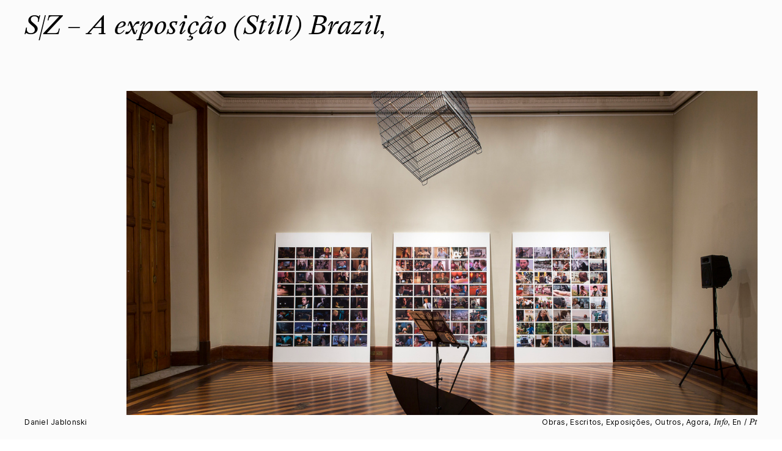

--- FILE ---
content_type: text/html; charset=UTF-8
request_url: https://danieljablonski.org/S-Z-A-exposicao-Still-Brazil-Textos-Criticos
body_size: 42291
content:
<!DOCTYPE html>
<!-- 

        Running on cargo.site

-->
<html lang="en" data-predefined-style="true" data-css-presets="true" data-css-preset data-typography-preset>
	<head>
<script>
				var __cargo_context__ = 'live';
				var __cargo_js_ver__ = 'c=2837859173';
				var __cargo_maint__ = false;
				
				
			</script>
					<meta http-equiv="X-UA-Compatible" content="IE=edge,chrome=1">
		<meta http-equiv="Content-Type" content="text/html; charset=utf-8">
		<meta name="viewport" content="initial-scale=1.0, maximum-scale=1.0, user-scalable=no">
		
			<meta name="robots" content="index,follow">
		<title>S|Z – A exposição (Still) Brazil - Textos Críticos — Daniel Jablonski</title>
		<meta name="description" content="S|Z – A exposição (Still) Brazil, Texto crítico pelo curador Bernardo Mosqueira para a exposição (Still) Brazil no Centro...">
				<meta name="twitter:card" content="summary_large_image">
		<meta name="twitter:title" content="S|Z – A exposição (Still) Brazil - Textos Críticos — Daniel Jablonski">
		<meta name="twitter:description" content="S|Z – A exposição (Still) Brazil, Texto crítico pelo curador Bernardo Mosqueira para a exposição (Still) Brazil no Centro...">
		<meta name="twitter:image" content="https://freight.cargo.site/w/1200/i/d0d8ec3db894544068fb3253c97ee91b243c0b6da4b6911dce58ed1eab1930b9/expostillCCJF_04.jpg">
		<meta property="og:locale" content="en_US">
		<meta property="og:title" content="S|Z – A exposição (Still) Brazil - Textos Críticos — Daniel Jablonski">
		<meta property="og:description" content="S|Z – A exposição (Still) Brazil, Texto crítico pelo curador Bernardo Mosqueira para a exposição (Still) Brazil no Centro...">
		<meta property="og:url" content="https://danieljablonski.org/S-Z-A-exposicao-Still-Brazil-Textos-Criticos">
		<meta property="og:image" content="https://freight.cargo.site/w/1200/i/d0d8ec3db894544068fb3253c97ee91b243c0b6da4b6911dce58ed1eab1930b9/expostillCCJF_04.jpg">
		<meta property="og:type" content="website">

		<link rel="preconnect" href="https://static.cargo.site" crossorigin>
		<link rel="preconnect" href="https://freight.cargo.site" crossorigin>
				<link rel="preconnect" href="https://type.cargo.site" crossorigin>

		<!--<link rel="preload" href="https://static.cargo.site/assets/social/IconFont-Regular-0.9.3.woff2" as="font" type="font/woff" crossorigin>-->

		

		<link href="https://freight.cargo.site/t/original/i/673fb0ff3c9e1be8dc3d0d45d0c0914e087406c46dd6dc67301a971d73cd9fa4/Daniel_favicon_02.ico" rel="shortcut icon">
		<link href="https://danieljablonski.org/rss" rel="alternate" type="application/rss+xml" title="Daniel Jablonski feed">

		<link href="https://danieljablonski.org/stylesheet?c=2837859173&1649275260" id="member_stylesheet" rel="stylesheet" type="text/css" />
<style id="">@font-face{font-family:Icons;src:url(https://static.cargo.site/assets/social/IconFont-Regular-0.9.3.woff2);unicode-range:U+E000-E15C,U+F0000,U+FE0E}@font-face{font-family:Icons;src:url(https://static.cargo.site/assets/social/IconFont-Regular-0.9.3.woff2);font-weight:240;unicode-range:U+E000-E15C,U+F0000,U+FE0E}@font-face{font-family:Icons;src:url(https://static.cargo.site/assets/social/IconFont-Regular-0.9.3.woff2);unicode-range:U+E000-E15C,U+F0000,U+FE0E;font-weight:400}@font-face{font-family:Icons;src:url(https://static.cargo.site/assets/social/IconFont-Regular-0.9.3.woff2);unicode-range:U+E000-E15C,U+F0000,U+FE0E;font-weight:600}@font-face{font-family:Icons;src:url(https://static.cargo.site/assets/social/IconFont-Regular-0.9.3.woff2);unicode-range:U+E000-E15C,U+F0000,U+FE0E;font-weight:800}@font-face{font-family:Icons;src:url(https://static.cargo.site/assets/social/IconFont-Regular-0.9.3.woff2);unicode-range:U+E000-E15C,U+F0000,U+FE0E;font-style:italic}@font-face{font-family:Icons;src:url(https://static.cargo.site/assets/social/IconFont-Regular-0.9.3.woff2);unicode-range:U+E000-E15C,U+F0000,U+FE0E;font-weight:200;font-style:italic}@font-face{font-family:Icons;src:url(https://static.cargo.site/assets/social/IconFont-Regular-0.9.3.woff2);unicode-range:U+E000-E15C,U+F0000,U+FE0E;font-weight:400;font-style:italic}@font-face{font-family:Icons;src:url(https://static.cargo.site/assets/social/IconFont-Regular-0.9.3.woff2);unicode-range:U+E000-E15C,U+F0000,U+FE0E;font-weight:600;font-style:italic}@font-face{font-family:Icons;src:url(https://static.cargo.site/assets/social/IconFont-Regular-0.9.3.woff2);unicode-range:U+E000-E15C,U+F0000,U+FE0E;font-weight:800;font-style:italic}body.iconfont-loading,body.iconfont-loading *{color:transparent!important}body{-moz-osx-font-smoothing:grayscale;-webkit-font-smoothing:antialiased;-webkit-text-size-adjust:none}body.no-scroll{overflow:hidden}/*!
 * Content
 */.page{word-wrap:break-word}:focus{outline:0}.pointer-events-none{pointer-events:none}.pointer-events-auto{pointer-events:auto}.pointer-events-none .page_content .audio-player,.pointer-events-none .page_content .shop_product,.pointer-events-none .page_content a,.pointer-events-none .page_content audio,.pointer-events-none .page_content button,.pointer-events-none .page_content details,.pointer-events-none .page_content iframe,.pointer-events-none .page_content img,.pointer-events-none .page_content input,.pointer-events-none .page_content video{pointer-events:auto}.pointer-events-none .page_content *>a,.pointer-events-none .page_content>a{position:relative}s *{text-transform:inherit}#toolset{position:fixed;bottom:10px;right:10px;z-index:8}.mobile #toolset,.template_site_inframe #toolset{display:none}#toolset a{display:block;height:24px;width:24px;margin:0;padding:0;text-decoration:none;background:rgba(0,0,0,.2)}#toolset a:hover{background:rgba(0,0,0,.8)}[data-adminview] #toolset a,[data-adminview] #toolset_admin a{background:rgba(0,0,0,.04);pointer-events:none;cursor:default}#toolset_admin a:active{background:rgba(0,0,0,.7)}#toolset_admin a svg>*{transform:scale(1.1) translate(0,-.5px);transform-origin:50% 50%}#toolset_admin a svg{pointer-events:none;width:100%!important;height:auto!important}#following-container{overflow:auto;-webkit-overflow-scrolling:touch}#following-container iframe{height:100%;width:100%;position:absolute;top:0;left:0;right:0;bottom:0}:root{--following-width:-400px;--following-animation-duration:450ms}@keyframes following-open{0%{transform:translateX(0)}100%{transform:translateX(var(--following-width))}}@keyframes following-open-inverse{0%{transform:translateX(0)}100%{transform:translateX(calc(-1 * var(--following-width)))}}@keyframes following-close{0%{transform:translateX(var(--following-width))}100%{transform:translateX(0)}}@keyframes following-close-inverse{0%{transform:translateX(calc(-1 * var(--following-width)))}100%{transform:translateX(0)}}body.animate-left{animation:following-open var(--following-animation-duration);animation-fill-mode:both;animation-timing-function:cubic-bezier(.24,1,.29,1)}#following-container.animate-left{animation:following-close-inverse var(--following-animation-duration);animation-fill-mode:both;animation-timing-function:cubic-bezier(.24,1,.29,1)}#following-container.animate-left #following-frame{animation:following-close var(--following-animation-duration);animation-fill-mode:both;animation-timing-function:cubic-bezier(.24,1,.29,1)}body.animate-right{animation:following-close var(--following-animation-duration);animation-fill-mode:both;animation-timing-function:cubic-bezier(.24,1,.29,1)}#following-container.animate-right{animation:following-open-inverse var(--following-animation-duration);animation-fill-mode:both;animation-timing-function:cubic-bezier(.24,1,.29,1)}#following-container.animate-right #following-frame{animation:following-open var(--following-animation-duration);animation-fill-mode:both;animation-timing-function:cubic-bezier(.24,1,.29,1)}.slick-slider{position:relative;display:block;-moz-box-sizing:border-box;box-sizing:border-box;-webkit-user-select:none;-moz-user-select:none;-ms-user-select:none;user-select:none;-webkit-touch-callout:none;-khtml-user-select:none;-ms-touch-action:pan-y;touch-action:pan-y;-webkit-tap-highlight-color:transparent}.slick-list{position:relative;display:block;overflow:hidden;margin:0;padding:0}.slick-list:focus{outline:0}.slick-list.dragging{cursor:pointer;cursor:hand}.slick-slider .slick-list,.slick-slider .slick-track{transform:translate3d(0,0,0);will-change:transform}.slick-track{position:relative;top:0;left:0;display:block}.slick-track:after,.slick-track:before{display:table;content:'';width:1px;height:1px;margin-top:-1px;margin-left:-1px}.slick-track:after{clear:both}.slick-loading .slick-track{visibility:hidden}.slick-slide{display:none;float:left;height:100%;min-height:1px}[dir=rtl] .slick-slide{float:right}.content .slick-slide img{display:inline-block}.content .slick-slide img:not(.image-zoom){cursor:pointer}.content .scrub .slick-list,.content .scrub .slick-slide img:not(.image-zoom){cursor:ew-resize}body.slideshow-scrub-dragging *{cursor:ew-resize!important}.content .slick-slide img:not([src]),.content .slick-slide img[src='']{width:100%;height:auto}.slick-slide.slick-loading img{display:none}.slick-slide.dragging img{pointer-events:none}.slick-initialized .slick-slide{display:block}.slick-loading .slick-slide{visibility:hidden}.slick-vertical .slick-slide{display:block;height:auto;border:1px solid transparent}.slick-arrow.slick-hidden{display:none}.slick-arrow{position:absolute;z-index:9;width:0;top:0;height:100%;cursor:pointer;will-change:opacity;-webkit-transition:opacity 333ms cubic-bezier(.4,0,.22,1);transition:opacity 333ms cubic-bezier(.4,0,.22,1)}.slick-arrow.hidden{opacity:0}.slick-arrow svg{position:absolute;width:36px;height:36px;top:0;left:0;right:0;bottom:0;margin:auto;transform:translate(.25px,.25px)}.slick-arrow svg.right-arrow{transform:translate(.25px,.25px) scaleX(-1)}.slick-arrow svg:active{opacity:.75}.slick-arrow svg .arrow-shape{fill:none!important;stroke:#fff;stroke-linecap:square}.slick-arrow svg .arrow-outline{fill:none!important;stroke-width:2.5px;stroke:rgba(0,0,0,.6);stroke-linecap:square}.slick-arrow.slick-next{right:0;text-align:right}.slick-next svg,.wallpaper-navigation .slick-next svg{margin-right:10px}.mobile .slick-next svg{margin-right:10px}.slick-arrow.slick-prev{text-align:left}.slick-prev svg,.wallpaper-navigation .slick-prev svg{margin-left:10px}.mobile .slick-prev svg{margin-left:10px}.loading_animation{display:none;vertical-align:middle;z-index:15;line-height:0;pointer-events:none;border-radius:100%}.loading_animation.hidden{display:none}.loading_animation.pulsing{opacity:0;display:inline-block;animation-delay:.1s;-webkit-animation-delay:.1s;-moz-animation-delay:.1s;animation-duration:12s;animation-iteration-count:infinite;animation:fade-pulse-in .5s ease-in-out;-moz-animation:fade-pulse-in .5s ease-in-out;-webkit-animation:fade-pulse-in .5s ease-in-out;-webkit-animation-fill-mode:forwards;-moz-animation-fill-mode:forwards;animation-fill-mode:forwards}.loading_animation.pulsing.no-delay{animation-delay:0s;-webkit-animation-delay:0s;-moz-animation-delay:0s}.loading_animation div{border-radius:100%}.loading_animation div svg{max-width:100%;height:auto}.loading_animation div,.loading_animation div svg{width:20px;height:20px}.loading_animation.full-width svg{width:100%;height:auto}.loading_animation.full-width.big svg{width:100px;height:100px}.loading_animation div svg>*{fill:#ccc}.loading_animation div{-webkit-animation:spin-loading 12s ease-out;-webkit-animation-iteration-count:infinite;-moz-animation:spin-loading 12s ease-out;-moz-animation-iteration-count:infinite;animation:spin-loading 12s ease-out;animation-iteration-count:infinite}.loading_animation.hidden{display:none}[data-backdrop] .loading_animation{position:absolute;top:15px;left:15px;z-index:99}.loading_animation.position-absolute.middle{top:calc(50% - 10px);left:calc(50% - 10px)}.loading_animation.position-absolute.topleft{top:0;left:0}.loading_animation.position-absolute.middleright{top:calc(50% - 10px);right:1rem}.loading_animation.position-absolute.middleleft{top:calc(50% - 10px);left:1rem}.loading_animation.gray div svg>*{fill:#999}.loading_animation.gray-dark div svg>*{fill:#666}.loading_animation.gray-darker div svg>*{fill:#555}.loading_animation.gray-light div svg>*{fill:#ccc}.loading_animation.white div svg>*{fill:rgba(255,255,255,.85)}.loading_animation.blue div svg>*{fill:#698fff}.loading_animation.inline{display:inline-block;margin-bottom:.5ex}.loading_animation.inline.left{margin-right:.5ex}@-webkit-keyframes fade-pulse-in{0%{opacity:0}50%{opacity:.5}100%{opacity:1}}@-moz-keyframes fade-pulse-in{0%{opacity:0}50%{opacity:.5}100%{opacity:1}}@keyframes fade-pulse-in{0%{opacity:0}50%{opacity:.5}100%{opacity:1}}@-webkit-keyframes pulsate{0%{opacity:1}50%{opacity:0}100%{opacity:1}}@-moz-keyframes pulsate{0%{opacity:1}50%{opacity:0}100%{opacity:1}}@keyframes pulsate{0%{opacity:1}50%{opacity:0}100%{opacity:1}}@-webkit-keyframes spin-loading{0%{transform:rotate(0)}9%{transform:rotate(1050deg)}18%{transform:rotate(-1090deg)}20%{transform:rotate(-1080deg)}23%{transform:rotate(-1080deg)}28%{transform:rotate(-1095deg)}29%{transform:rotate(-1065deg)}34%{transform:rotate(-1080deg)}35%{transform:rotate(-1050deg)}40%{transform:rotate(-1065deg)}41%{transform:rotate(-1035deg)}44%{transform:rotate(-1035deg)}47%{transform:rotate(-2160deg)}50%{transform:rotate(-2160deg)}56%{transform:rotate(45deg)}60%{transform:rotate(45deg)}80%{transform:rotate(6120deg)}100%{transform:rotate(0)}}@keyframes spin-loading{0%{transform:rotate(0)}9%{transform:rotate(1050deg)}18%{transform:rotate(-1090deg)}20%{transform:rotate(-1080deg)}23%{transform:rotate(-1080deg)}28%{transform:rotate(-1095deg)}29%{transform:rotate(-1065deg)}34%{transform:rotate(-1080deg)}35%{transform:rotate(-1050deg)}40%{transform:rotate(-1065deg)}41%{transform:rotate(-1035deg)}44%{transform:rotate(-1035deg)}47%{transform:rotate(-2160deg)}50%{transform:rotate(-2160deg)}56%{transform:rotate(45deg)}60%{transform:rotate(45deg)}80%{transform:rotate(6120deg)}100%{transform:rotate(0)}}[grid-row]{align-items:flex-start;box-sizing:border-box;display:-webkit-box;display:-webkit-flex;display:-ms-flexbox;display:flex;-webkit-flex-wrap:wrap;-ms-flex-wrap:wrap;flex-wrap:wrap}[grid-col]{box-sizing:border-box}[grid-row] [grid-col].empty:after{content:"\0000A0";cursor:text}body.mobile[data-adminview=content-editproject] [grid-row] [grid-col].empty:after{display:none}[grid-col=auto]{-webkit-box-flex:1;-webkit-flex:1;-ms-flex:1;flex:1}[grid-col=x12]{width:100%}[grid-col=x11]{width:50%}[grid-col=x10]{width:33.33%}[grid-col=x9]{width:25%}[grid-col=x8]{width:20%}[grid-col=x7]{width:16.666666667%}[grid-col=x6]{width:14.285714286%}[grid-col=x5]{width:12.5%}[grid-col=x4]{width:11.111111111%}[grid-col=x3]{width:10%}[grid-col=x2]{width:9.090909091%}[grid-col=x1]{width:8.333333333%}[grid-col="1"]{width:8.33333%}[grid-col="2"]{width:16.66667%}[grid-col="3"]{width:25%}[grid-col="4"]{width:33.33333%}[grid-col="5"]{width:41.66667%}[grid-col="6"]{width:50%}[grid-col="7"]{width:58.33333%}[grid-col="8"]{width:66.66667%}[grid-col="9"]{width:75%}[grid-col="10"]{width:83.33333%}[grid-col="11"]{width:91.66667%}[grid-col="12"]{width:100%}body.mobile [grid-responsive] [grid-col]{width:100%;-webkit-box-flex:none;-webkit-flex:none;-ms-flex:none;flex:none}[data-ce-host=true][contenteditable=true] [grid-pad]{pointer-events:none}[data-ce-host=true][contenteditable=true] [grid-pad]>*{pointer-events:auto}[grid-pad="0"]{padding:0}[grid-pad="0.25"]{padding:.125rem}[grid-pad="0.5"]{padding:.25rem}[grid-pad="0.75"]{padding:.375rem}[grid-pad="1"]{padding:.5rem}[grid-pad="1.25"]{padding:.625rem}[grid-pad="1.5"]{padding:.75rem}[grid-pad="1.75"]{padding:.875rem}[grid-pad="2"]{padding:1rem}[grid-pad="2.5"]{padding:1.25rem}[grid-pad="3"]{padding:1.5rem}[grid-pad="3.5"]{padding:1.75rem}[grid-pad="4"]{padding:2rem}[grid-pad="5"]{padding:2.5rem}[grid-pad="6"]{padding:3rem}[grid-pad="7"]{padding:3.5rem}[grid-pad="8"]{padding:4rem}[grid-pad="9"]{padding:4.5rem}[grid-pad="10"]{padding:5rem}[grid-gutter="0"]{margin:0}[grid-gutter="0.5"]{margin:-.25rem}[grid-gutter="1"]{margin:-.5rem}[grid-gutter="1.5"]{margin:-.75rem}[grid-gutter="2"]{margin:-1rem}[grid-gutter="2.5"]{margin:-1.25rem}[grid-gutter="3"]{margin:-1.5rem}[grid-gutter="3.5"]{margin:-1.75rem}[grid-gutter="4"]{margin:-2rem}[grid-gutter="5"]{margin:-2.5rem}[grid-gutter="6"]{margin:-3rem}[grid-gutter="7"]{margin:-3.5rem}[grid-gutter="8"]{margin:-4rem}[grid-gutter="10"]{margin:-5rem}[grid-gutter="12"]{margin:-6rem}[grid-gutter="14"]{margin:-7rem}[grid-gutter="16"]{margin:-8rem}[grid-gutter="18"]{margin:-9rem}[grid-gutter="20"]{margin:-10rem}small{max-width:100%;text-decoration:inherit}img:not([src]),img[src='']{outline:1px solid rgba(177,177,177,.4);outline-offset:-1px;content:url([data-uri])}img.image-zoom{cursor:-webkit-zoom-in;cursor:-moz-zoom-in;cursor:zoom-in}#imprimatur{color:#333;font-size:10px;font-family:-apple-system,BlinkMacSystemFont,"Segoe UI",Roboto,Oxygen,Ubuntu,Cantarell,"Open Sans","Helvetica Neue",sans-serif,"Sans Serif",Icons;/*!System*/position:fixed;opacity:.3;right:-28px;bottom:160px;transform:rotate(270deg);-ms-transform:rotate(270deg);-webkit-transform:rotate(270deg);z-index:8;text-transform:uppercase;color:#999;opacity:.5;padding-bottom:2px;text-decoration:none}.mobile #imprimatur{display:none}bodycopy cargo-link a{font-family:-apple-system,BlinkMacSystemFont,"Segoe UI",Roboto,Oxygen,Ubuntu,Cantarell,"Open Sans","Helvetica Neue",sans-serif,"Sans Serif",Icons;/*!System*/font-size:12px;font-style:normal;font-weight:400;transform:rotate(270deg);text-decoration:none;position:fixed!important;right:-27px;bottom:100px;text-decoration:none;letter-spacing:normal;background:0 0;border:0;border-bottom:0;outline:0}/*! PhotoSwipe Default UI CSS by Dmitry Semenov | photoswipe.com | MIT license */.pswp--has_mouse .pswp__button--arrow--left,.pswp--has_mouse .pswp__button--arrow--right,.pswp__ui{visibility:visible}.pswp--minimal--dark .pswp__top-bar,.pswp__button{background:0 0}.pswp,.pswp__bg,.pswp__container,.pswp__img--placeholder,.pswp__zoom-wrap,.quick-view-navigation{-webkit-backface-visibility:hidden}.pswp__button{cursor:pointer;opacity:1;-webkit-appearance:none;transition:opacity .2s;-webkit-box-shadow:none;box-shadow:none}.pswp__button-close>svg{top:10px;right:10px;margin-left:auto}.pswp--touch .quick-view-navigation{display:none}.pswp__ui{-webkit-font-smoothing:auto;opacity:1;z-index:1550}.quick-view-navigation{will-change:opacity;-webkit-transition:opacity 333ms cubic-bezier(.4,0,.22,1);transition:opacity 333ms cubic-bezier(.4,0,.22,1)}.quick-view-navigation .pswp__group .pswp__button{pointer-events:auto}.pswp__button>svg{position:absolute;width:36px;height:36px}.quick-view-navigation .pswp__group:active svg{opacity:.75}.pswp__button svg .shape-shape{fill:#fff}.pswp__button svg .shape-outline{fill:#000}.pswp__button-prev>svg{top:0;bottom:0;left:10px;margin:auto}.pswp__button-next>svg{top:0;bottom:0;right:10px;margin:auto}.quick-view-navigation .pswp__group .pswp__button-prev{position:absolute;left:0;top:0;width:0;height:100%}.quick-view-navigation .pswp__group .pswp__button-next{position:absolute;right:0;top:0;width:0;height:100%}.quick-view-navigation .close-button,.quick-view-navigation .left-arrow,.quick-view-navigation .right-arrow{transform:translate(.25px,.25px)}.quick-view-navigation .right-arrow{transform:translate(.25px,.25px) scaleX(-1)}.pswp__button svg .shape-outline{fill:transparent!important;stroke:#000;stroke-width:2.5px;stroke-linecap:square}.pswp__button svg .shape-shape{fill:transparent!important;stroke:#fff;stroke-width:1.5px;stroke-linecap:square}.pswp__bg,.pswp__scroll-wrap,.pswp__zoom-wrap{width:100%;position:absolute}.quick-view-navigation .pswp__group .pswp__button-close{margin:0}.pswp__container,.pswp__item,.pswp__zoom-wrap{right:0;bottom:0;top:0;position:absolute;left:0}.pswp__ui--hidden .pswp__button{opacity:.001}.pswp__ui--hidden .pswp__button,.pswp__ui--hidden .pswp__button *{pointer-events:none}.pswp .pswp__ui.pswp__ui--displaynone{display:none}.pswp__element--disabled{display:none!important}/*! PhotoSwipe main CSS by Dmitry Semenov | photoswipe.com | MIT license */.pswp{position:fixed;display:none;height:100%;width:100%;top:0;left:0;right:0;bottom:0;margin:auto;-ms-touch-action:none;touch-action:none;z-index:9999999;-webkit-text-size-adjust:100%;line-height:initial;letter-spacing:initial;outline:0}.pswp img{max-width:none}.pswp--zoom-disabled .pswp__img{cursor:default!important}.pswp--animate_opacity{opacity:.001;will-change:opacity;-webkit-transition:opacity 333ms cubic-bezier(.4,0,.22,1);transition:opacity 333ms cubic-bezier(.4,0,.22,1)}.pswp--open{display:block}.pswp--zoom-allowed .pswp__img{cursor:-webkit-zoom-in;cursor:-moz-zoom-in;cursor:zoom-in}.pswp--zoomed-in .pswp__img{cursor:-webkit-grab;cursor:-moz-grab;cursor:grab}.pswp--dragging .pswp__img{cursor:-webkit-grabbing;cursor:-moz-grabbing;cursor:grabbing}.pswp__bg{left:0;top:0;height:100%;opacity:0;transform:translateZ(0);will-change:opacity}.pswp__scroll-wrap{left:0;top:0;height:100%}.pswp__container,.pswp__zoom-wrap{-ms-touch-action:none;touch-action:none}.pswp__container,.pswp__img{-webkit-user-select:none;-moz-user-select:none;-ms-user-select:none;user-select:none;-webkit-tap-highlight-color:transparent;-webkit-touch-callout:none}.pswp__zoom-wrap{-webkit-transform-origin:left top;-ms-transform-origin:left top;transform-origin:left top;-webkit-transition:-webkit-transform 222ms cubic-bezier(.4,0,.22,1);transition:transform 222ms cubic-bezier(.4,0,.22,1)}.pswp__bg{-webkit-transition:opacity 222ms cubic-bezier(.4,0,.22,1);transition:opacity 222ms cubic-bezier(.4,0,.22,1)}.pswp--animated-in .pswp__bg,.pswp--animated-in .pswp__zoom-wrap{-webkit-transition:none;transition:none}.pswp--hide-overflow .pswp__scroll-wrap,.pswp--hide-overflow.pswp{overflow:hidden}.pswp__img{position:absolute;width:auto;height:auto;top:0;left:0}.pswp__img--placeholder--blank{background:#222}.pswp--ie .pswp__img{width:100%!important;height:auto!important;left:0;top:0}.pswp__ui--idle{opacity:0}.pswp__error-msg{position:absolute;left:0;top:50%;width:100%;text-align:center;font-size:14px;line-height:16px;margin-top:-8px;color:#ccc}.pswp__error-msg a{color:#ccc;text-decoration:underline}.pswp__error-msg{font-family:-apple-system,BlinkMacSystemFont,"Segoe UI",Roboto,Oxygen,Ubuntu,Cantarell,"Open Sans","Helvetica Neue",sans-serif}.quick-view.mouse-down .iframe-item{pointer-events:none!important}.quick-view-caption-positioner{pointer-events:none;width:100%;height:100%}.quick-view-caption-wrapper{margin:auto;position:absolute;bottom:0;left:0;right:0}.quick-view-horizontal-align-left .quick-view-caption-wrapper{margin-left:0}.quick-view-horizontal-align-right .quick-view-caption-wrapper{margin-right:0}[data-quick-view-caption]{transition:.1s opacity ease-in-out;position:absolute;bottom:0;left:0;right:0}.quick-view-horizontal-align-left [data-quick-view-caption]{text-align:left}.quick-view-horizontal-align-right [data-quick-view-caption]{text-align:right}.quick-view-caption{transition:.1s opacity ease-in-out}.quick-view-caption>*{display:inline-block}.quick-view-caption *{pointer-events:auto}.quick-view-caption.hidden{opacity:0}.shop_product .dropdown_wrapper{flex:0 0 100%;position:relative}.shop_product select{appearance:none;-moz-appearance:none;-webkit-appearance:none;outline:0;-webkit-font-smoothing:antialiased;-moz-osx-font-smoothing:grayscale;cursor:pointer;border-radius:0;white-space:nowrap;overflow:hidden!important;text-overflow:ellipsis}.shop_product select.dropdown::-ms-expand{display:none}.shop_product a{cursor:pointer;border-bottom:none;text-decoration:none}.shop_product a.out-of-stock{pointer-events:none}body.audio-player-dragging *{cursor:ew-resize!important}.audio-player{display:inline-flex;flex:1 0 calc(100% - 2px);width:calc(100% - 2px)}.audio-player .button{height:100%;flex:0 0 3.3rem;display:flex}.audio-player .separator{left:3.3rem;height:100%}.audio-player .buffer{width:0%;height:100%;transition:left .3s linear,width .3s linear}.audio-player.seeking .buffer{transition:left 0s,width 0s}.audio-player.seeking{user-select:none;-webkit-user-select:none;cursor:ew-resize}.audio-player.seeking *{user-select:none;-webkit-user-select:none;cursor:ew-resize}.audio-player .bar{overflow:hidden;display:flex;justify-content:space-between;align-content:center;flex-grow:1}.audio-player .progress{width:0%;height:100%;transition:width .3s linear}.audio-player.seeking .progress{transition:width 0s}.audio-player .pause,.audio-player .play{cursor:pointer;height:100%}.audio-player .note-icon{margin:auto 0;order:2;flex:0 1 auto}.audio-player .title{white-space:nowrap;overflow:hidden;text-overflow:ellipsis;pointer-events:none;user-select:none;padding:.5rem 0 .5rem 1rem;margin:auto auto auto 0;flex:0 3 auto;min-width:0;width:100%}.audio-player .total-time{flex:0 1 auto;margin:auto 0}.audio-player .current-time,.audio-player .play-text{flex:0 1 auto;margin:auto 0}.audio-player .stream-anim{user-select:none;margin:auto auto auto 0}.audio-player .stream-anim span{display:inline-block}.audio-player .buffer,.audio-player .current-time,.audio-player .note-svg,.audio-player .play-text,.audio-player .separator,.audio-player .total-time{user-select:none;pointer-events:none}.audio-player .buffer,.audio-player .play-text,.audio-player .progress{position:absolute}.audio-player,.audio-player .bar,.audio-player .button,.audio-player .current-time,.audio-player .note-icon,.audio-player .pause,.audio-player .play,.audio-player .total-time{position:relative}body.mobile .audio-player,body.mobile .audio-player *{-webkit-touch-callout:none}#standalone-admin-frame{border:0;width:400px;position:absolute;right:0;top:0;height:100vh;z-index:99}body[standalone-admin=true] #standalone-admin-frame{transform:translate(0,0)}body[standalone-admin=true] .main_container{width:calc(100% - 400px)}body[standalone-admin=false] #standalone-admin-frame{transform:translate(100%,0)}body[standalone-admin=false] .main_container{width:100%}.toggle_standaloneAdmin{position:fixed;top:0;right:400px;height:40px;width:40px;z-index:999;cursor:pointer;background-color:rgba(0,0,0,.4)}.toggle_standaloneAdmin:active{opacity:.7}body[standalone-admin=false] .toggle_standaloneAdmin{right:0}.toggle_standaloneAdmin *{color:#fff;fill:#fff}.toggle_standaloneAdmin svg{padding:6px;width:100%;height:100%;opacity:.85}body[standalone-admin=false] .toggle_standaloneAdmin #close,body[standalone-admin=true] .toggle_standaloneAdmin #backdropsettings{display:none}.toggle_standaloneAdmin>div{width:100%;height:100%}#admin_toggle_button{position:fixed;top:50%;transform:translate(0,-50%);right:400px;height:36px;width:12px;z-index:999;cursor:pointer;background-color:rgba(0,0,0,.09);padding-left:2px;margin-right:5px}#admin_toggle_button .bar{content:'';background:rgba(0,0,0,.09);position:fixed;width:5px;bottom:0;top:0;z-index:10}#admin_toggle_button:active{background:rgba(0,0,0,.065)}#admin_toggle_button *{color:#fff;fill:#fff}#admin_toggle_button svg{padding:0;width:16px;height:36px;margin-left:1px;opacity:1}#admin_toggle_button svg *{fill:#fff;opacity:1}#admin_toggle_button[data-state=closed] .toggle_admin_close{display:none}#admin_toggle_button[data-state=closed],#admin_toggle_button[data-state=closed] .toggle_admin_open{width:20px;cursor:pointer;margin:0}#admin_toggle_button[data-state=closed] svg{margin-left:2px}#admin_toggle_button[data-state=open] .toggle_admin_open{display:none}select,select *{text-rendering:auto!important}b b{font-weight:inherit}*{-webkit-box-sizing:border-box;-moz-box-sizing:border-box;box-sizing:border-box}customhtml>*{position:relative;z-index:10}body,html{min-height:100vh;margin:0;padding:0}html{touch-action:manipulation;position:relative;background-color:#fff}.main_container{min-height:100vh;width:100%;overflow:hidden}.container{display:-webkit-box;display:-webkit-flex;display:-moz-box;display:-ms-flexbox;display:flex;-webkit-flex-wrap:wrap;-moz-flex-wrap:wrap;-ms-flex-wrap:wrap;flex-wrap:wrap;max-width:100%;width:100%;overflow:visible}.container{align-items:flex-start;-webkit-align-items:flex-start}.page{z-index:2}.page ul li>text-limit{display:block}.content,.content_container,.pinned{-webkit-flex:1 0 auto;-moz-flex:1 0 auto;-ms-flex:1 0 auto;flex:1 0 auto;max-width:100%}.content_container{width:100%}.content_container.full_height{min-height:100vh}.page_background{position:absolute;top:0;left:0;width:100%;height:100%}.page_container{position:relative;overflow:visible;width:100%}.backdrop{position:absolute;top:0;z-index:1;width:100%;height:100%;max-height:100vh}.backdrop>div{position:absolute;top:0;left:0;width:100%;height:100%;-webkit-backface-visibility:hidden;backface-visibility:hidden;transform:translate3d(0,0,0);contain:strict}[data-backdrop].backdrop>div[data-overflowing]{max-height:100vh;position:absolute;top:0;left:0}body.mobile [split-responsive]{display:flex;flex-direction:column}body.mobile [split-responsive] .container{width:100%;order:2}body.mobile [split-responsive] .backdrop{position:relative;height:50vh;width:100%;order:1}body.mobile [split-responsive] [data-auxiliary].backdrop{position:absolute;height:50vh;width:100%;order:1}.page{position:relative;z-index:2}img[data-align=left]{float:left}img[data-align=right]{float:right}[data-rotation]{transform-origin:center center}.content .page_content:not([contenteditable=true]) [data-draggable]{pointer-events:auto!important;backface-visibility:hidden}.preserve-3d{-moz-transform-style:preserve-3d;transform-style:preserve-3d}.content .page_content:not([contenteditable=true]) [data-draggable] iframe{pointer-events:none!important}.dragging-active iframe{pointer-events:none!important}.content .page_content:not([contenteditable=true]) [data-draggable]:active{opacity:1}.content .scroll-transition-fade{transition:transform 1s ease-in-out,opacity .8s ease-in-out}.content .scroll-transition-fade.below-viewport{opacity:0;transform:translateY(40px)}.mobile.full_width .page_container:not([split-layout]) .container_width{width:100%}[data-view=pinned_bottom] .bottom_pin_invisibility{visibility:hidden}.pinned{position:relative;width:100%}.pinned .page_container.accommodate:not(.fixed):not(.overlay){z-index:2}.pinned .page_container.overlay{position:absolute;z-index:4}.pinned .page_container.overlay.fixed{position:fixed}.pinned .page_container.overlay.fixed .page{max-height:100vh;-webkit-overflow-scrolling:touch}.pinned .page_container.overlay.fixed .page.allow-scroll{overflow-y:auto;overflow-x:hidden}.pinned .page_container.overlay.fixed .page.allow-scroll{align-items:flex-start;-webkit-align-items:flex-start}.pinned .page_container .page.allow-scroll::-webkit-scrollbar{width:0;background:0 0;display:none}.pinned.pinned_top .page_container.overlay{left:0;top:0}.pinned.pinned_bottom .page_container.overlay{left:0;bottom:0}div[data-container=set]:empty{margin-top:1px}.thumbnails{position:relative;z-index:1}[thumbnails=grid]{align-items:baseline}[thumbnails=justify] .thumbnail{box-sizing:content-box}[thumbnails][data-padding-zero] .thumbnail{margin-bottom:-1px}[thumbnails=montessori] .thumbnail{pointer-events:auto;position:absolute}[thumbnails] .thumbnail>a{display:block;text-decoration:none}[thumbnails=montessori]{height:0}[thumbnails][data-resizing],[thumbnails][data-resizing] *{cursor:nwse-resize}[thumbnails] .thumbnail .resize-handle{cursor:nwse-resize;width:26px;height:26px;padding:5px;position:absolute;opacity:.75;right:-1px;bottom:-1px;z-index:100}[thumbnails][data-resizing] .resize-handle{display:none}[thumbnails] .thumbnail .resize-handle svg{position:absolute;top:0;left:0}[thumbnails] .thumbnail .resize-handle:hover{opacity:1}[data-can-move].thumbnail .resize-handle svg .resize_path_outline{fill:#fff}[data-can-move].thumbnail .resize-handle svg .resize_path{fill:#000}[thumbnails=montessori] .thumbnail_sizer{height:0;width:100%;position:relative;padding-bottom:100%;pointer-events:none}[thumbnails] .thumbnail img{display:block;min-height:3px;margin-bottom:0}[thumbnails] .thumbnail img:not([src]),img[src=""]{margin:0!important;width:100%;min-height:3px;height:100%!important;position:absolute}[aspect-ratio="1x1"].thumb_image{height:0;padding-bottom:100%;overflow:hidden}[aspect-ratio="4x3"].thumb_image{height:0;padding-bottom:75%;overflow:hidden}[aspect-ratio="16x9"].thumb_image{height:0;padding-bottom:56.25%;overflow:hidden}[thumbnails] .thumb_image{width:100%;position:relative}[thumbnails][thumbnail-vertical-align=top]{align-items:flex-start}[thumbnails][thumbnail-vertical-align=middle]{align-items:center}[thumbnails][thumbnail-vertical-align=bottom]{align-items:baseline}[thumbnails][thumbnail-horizontal-align=left]{justify-content:flex-start}[thumbnails][thumbnail-horizontal-align=middle]{justify-content:center}[thumbnails][thumbnail-horizontal-align=right]{justify-content:flex-end}.thumb_image.default_image>svg{position:absolute;top:0;left:0;bottom:0;right:0;width:100%;height:100%}.thumb_image.default_image{outline:1px solid #ccc;outline-offset:-1px;position:relative}.mobile.full_width [data-view=Thumbnail] .thumbnails_width{width:100%}.content [data-draggable] a:active,.content [data-draggable] img:active{opacity:initial}.content .draggable-dragging{opacity:initial}[data-draggable].draggable_visible{visibility:visible}[data-draggable].draggable_hidden{visibility:hidden}.gallery_card [data-draggable],.marquee [data-draggable]{visibility:inherit}[data-draggable]{visibility:visible;background-color:rgba(0,0,0,.003)}#site_menu_panel_container .image-gallery:not(.initialized){height:0;padding-bottom:100%;min-height:initial}.image-gallery:not(.initialized){min-height:100vh;visibility:hidden;width:100%}.image-gallery .gallery_card img{display:block;width:100%;height:auto}.image-gallery .gallery_card{transform-origin:center}.image-gallery .gallery_card.dragging{opacity:.1;transform:initial!important}.image-gallery:not([image-gallery=slideshow]) .gallery_card iframe:only-child,.image-gallery:not([image-gallery=slideshow]) .gallery_card video:only-child{width:100%;height:100%;top:0;left:0;position:absolute}.image-gallery[image-gallery=slideshow] .gallery_card video[muted][autoplay]:not([controls]),.image-gallery[image-gallery=slideshow] .gallery_card video[muted][data-autoplay]:not([controls]){pointer-events:none}.image-gallery [image-gallery-pad="0"] video:only-child{object-fit:cover;height:calc(100% + 1px)}div.image-gallery>a,div.image-gallery>iframe,div.image-gallery>img,div.image-gallery>video{display:none}[image-gallery-row]{align-items:flex-start;box-sizing:border-box;display:-webkit-box;display:-webkit-flex;display:-ms-flexbox;display:flex;-webkit-flex-wrap:wrap;-ms-flex-wrap:wrap;flex-wrap:wrap}.image-gallery .gallery_card_image{width:100%;position:relative}[data-predefined-style=true] .image-gallery a.gallery_card{display:block;border:none}[image-gallery-col]{box-sizing:border-box}[image-gallery-col=x12]{width:100%}[image-gallery-col=x11]{width:50%}[image-gallery-col=x10]{width:33.33%}[image-gallery-col=x9]{width:25%}[image-gallery-col=x8]{width:20%}[image-gallery-col=x7]{width:16.666666667%}[image-gallery-col=x6]{width:14.285714286%}[image-gallery-col=x5]{width:12.5%}[image-gallery-col=x4]{width:11.111111111%}[image-gallery-col=x3]{width:10%}[image-gallery-col=x2]{width:9.090909091%}[image-gallery-col=x1]{width:8.333333333%}.content .page_content [image-gallery-pad].image-gallery{pointer-events:none}.content .page_content [image-gallery-pad].image-gallery .gallery_card_image>*,.content .page_content [image-gallery-pad].image-gallery .gallery_image_caption{pointer-events:auto}.content .page_content [image-gallery-pad="0"]{padding:0}.content .page_content [image-gallery-pad="0.25"]{padding:.125rem}.content .page_content [image-gallery-pad="0.5"]{padding:.25rem}.content .page_content [image-gallery-pad="0.75"]{padding:.375rem}.content .page_content [image-gallery-pad="1"]{padding:.5rem}.content .page_content [image-gallery-pad="1.25"]{padding:.625rem}.content .page_content [image-gallery-pad="1.5"]{padding:.75rem}.content .page_content [image-gallery-pad="1.75"]{padding:.875rem}.content .page_content [image-gallery-pad="2"]{padding:1rem}.content .page_content [image-gallery-pad="2.5"]{padding:1.25rem}.content .page_content [image-gallery-pad="3"]{padding:1.5rem}.content .page_content [image-gallery-pad="3.5"]{padding:1.75rem}.content .page_content [image-gallery-pad="4"]{padding:2rem}.content .page_content [image-gallery-pad="5"]{padding:2.5rem}.content .page_content [image-gallery-pad="6"]{padding:3rem}.content .page_content [image-gallery-pad="7"]{padding:3.5rem}.content .page_content [image-gallery-pad="8"]{padding:4rem}.content .page_content [image-gallery-pad="9"]{padding:4.5rem}.content .page_content [image-gallery-pad="10"]{padding:5rem}.content .page_content [image-gallery-gutter="0"]{margin:0}.content .page_content [image-gallery-gutter="0.5"]{margin:-.25rem}.content .page_content [image-gallery-gutter="1"]{margin:-.5rem}.content .page_content [image-gallery-gutter="1.5"]{margin:-.75rem}.content .page_content [image-gallery-gutter="2"]{margin:-1rem}.content .page_content [image-gallery-gutter="2.5"]{margin:-1.25rem}.content .page_content [image-gallery-gutter="3"]{margin:-1.5rem}.content .page_content [image-gallery-gutter="3.5"]{margin:-1.75rem}.content .page_content [image-gallery-gutter="4"]{margin:-2rem}.content .page_content [image-gallery-gutter="5"]{margin:-2.5rem}.content .page_content [image-gallery-gutter="6"]{margin:-3rem}.content .page_content [image-gallery-gutter="7"]{margin:-3.5rem}.content .page_content [image-gallery-gutter="8"]{margin:-4rem}.content .page_content [image-gallery-gutter="10"]{margin:-5rem}.content .page_content [image-gallery-gutter="12"]{margin:-6rem}.content .page_content [image-gallery-gutter="14"]{margin:-7rem}.content .page_content [image-gallery-gutter="16"]{margin:-8rem}.content .page_content [image-gallery-gutter="18"]{margin:-9rem}.content .page_content [image-gallery-gutter="20"]{margin:-10rem}[image-gallery=slideshow]:not(.initialized)>*{min-height:1px;opacity:0;min-width:100%}[image-gallery=slideshow][data-constrained-by=height] [image-gallery-vertical-align].slick-track{align-items:flex-start}[image-gallery=slideshow] img.image-zoom:active{opacity:initial}[image-gallery=slideshow].slick-initialized .gallery_card{pointer-events:none}[image-gallery=slideshow].slick-initialized .gallery_card.slick-current{pointer-events:auto}[image-gallery=slideshow] .gallery_card:not(.has_caption){line-height:0}.content .page_content [image-gallery=slideshow].image-gallery>*{pointer-events:auto}.content [image-gallery=slideshow].image-gallery.slick-initialized .gallery_card{overflow:hidden;margin:0;display:flex;flex-flow:row wrap;flex-shrink:0}.content [image-gallery=slideshow].image-gallery.slick-initialized .gallery_card.slick-current{overflow:visible}[image-gallery=slideshow] .gallery_image_caption{opacity:1;transition:opacity .3s;-webkit-transition:opacity .3s;width:100%;margin-left:auto;margin-right:auto;clear:both}[image-gallery-horizontal-align=left] .gallery_image_caption{text-align:left}[image-gallery-horizontal-align=middle] .gallery_image_caption{text-align:center}[image-gallery-horizontal-align=right] .gallery_image_caption{text-align:right}[image-gallery=slideshow][data-slideshow-in-transition] .gallery_image_caption{opacity:0;transition:opacity .3s;-webkit-transition:opacity .3s}[image-gallery=slideshow] .gallery_card_image{width:initial;margin:0;display:inline-block}[image-gallery=slideshow] .gallery_card img{margin:0;display:block}[image-gallery=slideshow][data-exploded]{align-items:flex-start;box-sizing:border-box;display:-webkit-box;display:-webkit-flex;display:-ms-flexbox;display:flex;-webkit-flex-wrap:wrap;-ms-flex-wrap:wrap;flex-wrap:wrap;justify-content:flex-start;align-content:flex-start}[image-gallery=slideshow][data-exploded] .gallery_card{padding:1rem;width:16.666%}[image-gallery=slideshow][data-exploded] .gallery_card_image{height:0;display:block;width:100%}[image-gallery=grid]{align-items:baseline}[image-gallery=grid] .gallery_card.has_caption .gallery_card_image{display:block}[image-gallery=grid] [image-gallery-pad="0"].gallery_card{margin-bottom:-1px}[image-gallery=grid] .gallery_card img{margin:0}[image-gallery=columns] .gallery_card img{margin:0}[image-gallery=justify]{align-items:flex-start}[image-gallery=justify] .gallery_card img{margin:0}[image-gallery=montessori][image-gallery-row]{display:block}[image-gallery=montessori] a.gallery_card,[image-gallery=montessori] div.gallery_card{position:absolute;pointer-events:auto}[image-gallery=montessori][data-can-move] .gallery_card,[image-gallery=montessori][data-can-move] .gallery_card .gallery_card_image,[image-gallery=montessori][data-can-move] .gallery_card .gallery_card_image>*{cursor:move}[image-gallery=montessori]{position:relative;height:0}[image-gallery=freeform] .gallery_card{position:relative}[image-gallery=freeform] [image-gallery-pad="0"].gallery_card{margin-bottom:-1px}[image-gallery-vertical-align]{display:flex;flex-flow:row wrap}[image-gallery-vertical-align].slick-track{display:flex;flex-flow:row nowrap}.image-gallery .slick-list{margin-bottom:-.3px}[image-gallery-vertical-align=top]{align-content:flex-start;align-items:flex-start}[image-gallery-vertical-align=middle]{align-items:center;align-content:center}[image-gallery-vertical-align=bottom]{align-content:flex-end;align-items:flex-end}[image-gallery-horizontal-align=left]{justify-content:flex-start}[image-gallery-horizontal-align=middle]{justify-content:center}[image-gallery-horizontal-align=right]{justify-content:flex-end}.image-gallery[data-resizing],.image-gallery[data-resizing] *{cursor:nwse-resize!important}.image-gallery .gallery_card .resize-handle,.image-gallery .gallery_card .resize-handle *{cursor:nwse-resize!important}.image-gallery .gallery_card .resize-handle{width:26px;height:26px;padding:5px;position:absolute;opacity:.75;right:-1px;bottom:-1px;z-index:10}.image-gallery[data-resizing] .resize-handle{display:none}.image-gallery .gallery_card .resize-handle svg{cursor:nwse-resize!important;position:absolute;top:0;left:0}.image-gallery .gallery_card .resize-handle:hover{opacity:1}[data-can-move].gallery_card .resize-handle svg .resize_path_outline{fill:#fff}[data-can-move].gallery_card .resize-handle svg .resize_path{fill:#000}[image-gallery=montessori] .thumbnail_sizer{height:0;width:100%;position:relative;padding-bottom:100%;pointer-events:none}#site_menu_button{display:block;text-decoration:none;pointer-events:auto;z-index:9;vertical-align:top;cursor:pointer;box-sizing:content-box;font-family:Icons}#site_menu_button.custom_icon{padding:0;line-height:0}#site_menu_button.custom_icon img{width:100%;height:auto}#site_menu_wrapper.disabled #site_menu_button{display:none}#site_menu_wrapper.mobile_only #site_menu_button{display:none}body.mobile #site_menu_wrapper.mobile_only:not(.disabled) #site_menu_button:not(.active){display:block}#site_menu_panel_container[data-type=cargo_menu] #site_menu_panel{display:block;position:fixed;top:0;right:0;bottom:0;left:0;z-index:10;cursor:default}.site_menu{pointer-events:auto;position:absolute;z-index:11;top:0;bottom:0;line-height:0;max-width:400px;min-width:300px;font-size:20px;text-align:left;background:rgba(20,20,20,.95);padding:20px 30px 90px 30px;overflow-y:auto;overflow-x:hidden;display:-webkit-box;display:-webkit-flex;display:-ms-flexbox;display:flex;-webkit-box-orient:vertical;-webkit-box-direction:normal;-webkit-flex-direction:column;-ms-flex-direction:column;flex-direction:column;-webkit-box-pack:start;-webkit-justify-content:flex-start;-ms-flex-pack:start;justify-content:flex-start}body.mobile #site_menu_wrapper .site_menu{-webkit-overflow-scrolling:touch;min-width:auto;max-width:100%;width:100%;padding:20px}#site_menu_wrapper[data-sitemenu-position=bottom-left] #site_menu,#site_menu_wrapper[data-sitemenu-position=top-left] #site_menu{left:0}#site_menu_wrapper[data-sitemenu-position=bottom-right] #site_menu,#site_menu_wrapper[data-sitemenu-position=top-right] #site_menu{right:0}#site_menu_wrapper[data-type=page] .site_menu{right:0;left:0;width:100%;padding:0;margin:0;background:0 0}.site_menu_wrapper.open .site_menu{display:block}.site_menu div{display:block}.site_menu a{text-decoration:none;display:inline-block;color:rgba(255,255,255,.75);max-width:100%;overflow:hidden;white-space:nowrap;text-overflow:ellipsis;line-height:1.4}.site_menu div a.active{color:rgba(255,255,255,.4)}.site_menu div.set-link>a{font-weight:700}.site_menu div.hidden{display:none}.site_menu .close{display:block;position:absolute;top:0;right:10px;font-size:60px;line-height:50px;font-weight:200;color:rgba(255,255,255,.4);cursor:pointer;user-select:none}#site_menu_panel_container .page_container{position:relative;overflow:hidden;background:0 0;z-index:2}#site_menu_panel_container .site_menu_page_wrapper{position:fixed;top:0;left:0;overflow-y:auto;-webkit-overflow-scrolling:touch;height:100%;width:100%;z-index:100}#site_menu_panel_container .site_menu_page_wrapper .backdrop{pointer-events:none}#site_menu_panel_container #site_menu_page_overlay{position:fixed;top:0;right:0;bottom:0;left:0;cursor:default;z-index:1}#shop_button{display:block;text-decoration:none;pointer-events:auto;z-index:9;vertical-align:top;cursor:pointer;box-sizing:content-box;font-family:Icons}#shop_button.custom_icon{padding:0;line-height:0}#shop_button.custom_icon img{width:100%;height:auto}#shop_button.disabled{display:none}.loading[data-loading]{display:none;position:fixed;bottom:8px;left:8px;z-index:100}.new_site_button_wrapper{font-size:1.8rem;font-weight:400;color:rgba(0,0,0,.85);font-family:-apple-system,BlinkMacSystemFont,'Segoe UI',Roboto,Oxygen,Ubuntu,Cantarell,'Open Sans','Helvetica Neue',sans-serif,'Sans Serif',Icons;font-style:normal;line-height:1.4;color:#fff;position:fixed;bottom:0;right:0;z-index:999}body.template_site #toolset{display:none!important}body.mobile .new_site_button{display:none}.new_site_button{display:flex;height:44px;cursor:pointer}.new_site_button .plus{width:44px;height:100%}.new_site_button .plus svg{width:100%;height:100%}.new_site_button .plus svg line{stroke:#000;stroke-width:2px}.new_site_button .plus:after,.new_site_button .plus:before{content:'';width:30px;height:2px}.new_site_button .text{background:#0fce83;display:none;padding:7.5px 15px 7.5px 15px;height:100%;font-size:20px;color:#222}.new_site_button:active{opacity:.8}.new_site_button.show_full .text{display:block}.new_site_button.show_full .plus{display:none}html:not(.admin-wrapper) .template_site #confirm_modal [data-progress] .progress-indicator:after{content:'Generating Site...';padding:7.5px 15px;right:-200px;color:#000}bodycopy svg.marker-overlay,bodycopy svg.marker-overlay *{transform-origin:0 0;-webkit-transform-origin:0 0;box-sizing:initial}bodycopy svg#svgroot{box-sizing:initial}bodycopy svg.marker-overlay{padding:inherit;position:absolute;left:0;top:0;width:100%;height:100%;min-height:1px;overflow:visible;pointer-events:none;z-index:999}bodycopy svg.marker-overlay *{pointer-events:initial}bodycopy svg.marker-overlay text{letter-spacing:initial}bodycopy svg.marker-overlay a{cursor:pointer}.marquee:not(.torn-down){overflow:hidden;width:100%;position:relative;padding-bottom:.25em;padding-top:.25em;margin-bottom:-.25em;margin-top:-.25em;contain:layout}.marquee .marquee_contents{will-change:transform;display:flex;flex-direction:column}.marquee[behavior][direction].torn-down{white-space:normal}.marquee[behavior=bounce] .marquee_contents{display:block;float:left;clear:both}.marquee[behavior=bounce] .marquee_inner{display:block}.marquee[behavior=bounce][direction=vertical] .marquee_contents{width:100%}.marquee[behavior=bounce][direction=diagonal] .marquee_inner:last-child,.marquee[behavior=bounce][direction=vertical] .marquee_inner:last-child{position:relative;visibility:hidden}.marquee[behavior=bounce][direction=horizontal],.marquee[behavior=scroll][direction=horizontal]{white-space:pre}.marquee[behavior=scroll][direction=horizontal] .marquee_contents{display:inline-flex;white-space:nowrap;min-width:100%}.marquee[behavior=scroll][direction=horizontal] .marquee_inner{min-width:100%}.marquee[behavior=scroll] .marquee_inner:first-child{will-change:transform;position:absolute;width:100%;top:0;left:0}.cycle{display:none}</style>
<script type="text/json" data-set="defaults" >{"current_offset":0,"current_page":1,"cargo_url":"danieljablonski","is_domain":true,"is_mobile":false,"is_tablet":false,"is_phone":false,"api_path":"https:\/\/danieljablonski.org\/_api","is_editor":false,"is_template":false,"is_direct_link":true,"direct_link_pid":20070720}</script>
<script type="text/json" data-set="DisplayOptions" >{"user_id":1067018,"pagination_count":24,"title_in_project":true,"disable_project_scroll":false,"learning_cargo_seen":true,"resource_url":null,"use_sets":null,"sets_are_clickable":null,"set_links_position":null,"sticky_pages":null,"total_projects":0,"slideshow_responsive":false,"slideshow_thumbnails_header":true,"layout_options":{"content_position":"center_cover","content_width":"100","content_margin":"5","main_margin":"1","text_alignment":"text_left","vertical_position":"vertical_top","bgcolor":"rgb(251, 251, 251)","WebFontConfig":{"cargo":{"families":{"Happy Times at the IKOB":{"variants":["n4","i4","n7"]},"Inter":{"variants":["n4","i4","n6","i6","n7","i7","n9","i9"]},"iA Writer Quattro":{"variants":["n4","i4","n7","i7"]},"Standard":{"variants":["n4","i4","n7","i7"]}}},"system":{"families":{"-apple-system":{"variants":["n4"]}}}},"links_orientation":"links_horizontal","viewport_size":"phone","mobile_zoom":"25","mobile_view":"desktop","mobile_padding":"-2.7","mobile_formatting":false,"width_unit":"rem","text_width":"66","is_feed":false,"limit_vertical_images":true,"image_zoom":true,"mobile_images_full_width":true,"responsive_columns":"1","responsive_thumbnails_padding":"0.7","enable_sitemenu":false,"sitemenu_mobileonly":false,"menu_position":"top-left","sitemenu_option":"cargo_menu","responsive_row_height":"75","advanced_padding_enabled":false,"main_margin_top":"1","main_margin_right":"1","main_margin_bottom":"1","main_margin_left":"1","mobile_pages_full_width":true,"scroll_transition":true,"image_full_zoom":false,"quick_view_height":"100","quick_view_width":"100","quick_view_alignment":"quick_view_center_center","advanced_quick_view_padding_enabled":false,"quick_view_padding":"0","quick_view_padding_top":"0","quick_view_padding_bottom":"0","quick_view_padding_left":"0","quick_view_padding_right":"0","quick_content_alignment":"quick_content_center_center","close_quick_view_on_scroll":true,"show_quick_view_ui":true,"quick_view_bgcolor":"rgb(251, 251, 251)","quick_view_caption":false},"element_sort":{"no-group":[{"name":"Navigation","isActive":true},{"name":"Header Text","isActive":true},{"name":"Content","isActive":true},{"name":"Header Image","isActive":false}]},"site_menu_options":{"display_type":"cargo_menu","enable":true,"mobile_only":true,"position":"top-right","single_page_id":"18634519","icon":null,"show_homepage":false,"single_page_url":"Menu","custom_icon":"\/\/freight.cargo.site\/t\/original\/i\/44b586f63122f81c8a5f2429f7ca3a32d02fff7fda373fbcdc2f1f52bc8e12bf\/MENU_99.jpg","overlay_sitemenu_page":false},"ecommerce_options":{"enable_ecommerce_button":false,"shop_button_position":"top-right","shop_icon":"\ue138","custom_icon":false,"shop_icon_text":"Cart &lt;(#)&gt;","icon":"","enable_geofencing":false,"enabled_countries":["AF","AX","AL","DZ","AS","AD","AO","AI","AQ","AG","AR","AM","AW","AU","AT","AZ","BS","BH","BD","BB","BY","BE","BZ","BJ","BM","BT","BO","BQ","BA","BW","BV","BR","IO","BN","BG","BF","BI","KH","CM","CA","CV","KY","CF","TD","CL","CN","CX","CC","CO","KM","CG","CD","CK","CR","CI","HR","CU","CW","CY","CZ","DK","DJ","DM","DO","EC","EG","SV","GQ","ER","EE","ET","FK","FO","FJ","FI","FR","GF","PF","TF","GA","GM","GE","DE","GH","GI","GR","GL","GD","GP","GU","GT","GG","GN","GW","GY","HT","HM","VA","HN","HK","HU","IS","IN","ID","IR","IQ","IE","IM","IL","IT","JM","JP","JE","JO","KZ","KE","KI","KP","KR","KW","KG","LA","LV","LB","LS","LR","LY","LI","LT","LU","MO","MK","MG","MW","MY","MV","ML","MT","MH","MQ","MR","MU","YT","MX","FM","MD","MC","MN","ME","MS","MA","MZ","MM","NA","NR","NP","NL","NC","NZ","NI","NE","NG","NU","NF","MP","NO","OM","PK","PW","PS","PA","PG","PY","PE","PH","PN","PL","PT","PR","QA","RE","RO","RU","RW","BL","SH","KN","LC","MF","PM","VC","WS","SM","ST","SA","SN","RS","SC","SL","SG","SX","SK","SI","SB","SO","ZA","GS","SS","ES","LK","SD","SR","SJ","SZ","SE","CH","SY","TW","TJ","TZ","TH","TL","TG","TK","TO","TT","TN","TR","TM","TC","TV","UG","UA","AE","GB","US","UM","UY","UZ","VU","VE","VN","VG","VI","WF","EH","YE","ZM","ZW"]}}</script>
<script type="text/json" data-set="Site" >{"id":"1067018","direct_link":"https:\/\/danieljablonski.org","display_url":"danieljablonski.org","site_url":"danieljablonski","account_shop_id":null,"has_ecommerce":false,"has_shop":false,"ecommerce_key_public":null,"cargo_spark_button":false,"following_url":null,"website_title":"Daniel Jablonski","meta_tags":"","meta_description":"","meta_head":"","homepage_id":"20025523","css_url":"https:\/\/danieljablonski.org\/stylesheet","rss_url":"https:\/\/danieljablonski.org\/rss","js_url":"\/_jsapps\/design\/design.js","favicon_url":"https:\/\/freight.cargo.site\/t\/original\/i\/673fb0ff3c9e1be8dc3d0d45d0c0914e087406c46dd6dc67301a971d73cd9fa4\/Daniel_favicon_02.ico","home_url":"https:\/\/cargo.site","auth_url":"https:\/\/cargo.site","profile_url":null,"profile_width":0,"profile_height":0,"social_image_url":"https:\/\/freight.cargo.site\/i\/403af4a6597944f3fe2e98b3e9a5663dd2a5a7e60aecb60146a9bc120621ee02\/Site_DanielJablonski_01.jpg","social_width":1200,"social_height":610,"social_description":"Daniel Jablonski is a French-Brazilian visual artist, teacher and independent researcher. His multifaceted output, combining theory and practice, investigates the role of the individual in the construction of new mythologies and discourses of everyday life. This website, designed by Est\u00fadio Membrana, gathers his visual works, writings, exhibitions and other relevant information, such as news, contacts and social media activity.","social_has_image":true,"social_has_description":true,"site_menu_icon":"https:\/\/freight.cargo.site\/i\/44b586f63122f81c8a5f2429f7ca3a32d02fff7fda373fbcdc2f1f52bc8e12bf\/MENU_99.jpg","site_menu_has_image":true,"custom_html":"<customhtml><!-- Global site tag (gtag.js) - Google Analytics -->\n<script async src=\"https:\/\/www.googletagmanager.com\/gtag\/js?id=UA-80426565-1\"><\/script>\n<script>\n  window.dataLayer = window.dataLayer || [];\n  function gtag(){dataLayer.push(arguments);}\n  gtag('js', new Date());\n\n  gtag('config', 'UA-80426565-1');\n<\/script><\/customhtml>","filter":null,"is_editor":false,"use_hi_res":false,"hiq":null,"progenitor_site":"newcenter","files":{"CV_Daniel-Jablonski_Marco_2024_PT.pdf":"https:\/\/files.cargocollective.com\/c1067018\/CV_Daniel-Jablonski_Marco_2024_PT.pdf?1709503213","CV_Daniel-Jablonski_March_2024_ENG.pdf":"https:\/\/files.cargocollective.com\/c1067018\/CV_Daniel-Jablonski_March_2024_ENG.pdf?1709503081","Portfolio_Site_Jablonski_PT.pdf":"https:\/\/files.cargocollective.com\/c1067018\/Portfolio_Site_Jablonski_PT.pdf?1692999455","CV_Daniel-Jablonski_Julho_2023_PT.pdf":"https:\/\/files.cargocollective.com\/c1067018\/CV_Daniel-Jablonski_Julho_2023_PT.pdf?1692999400","Portfolio_Site_Jablonski_ENG.pdf":"https:\/\/files.cargocollective.com\/c1067018\/Portfolio_Site_Jablonski_ENG.pdf?1692999328","CV_Daniel-Jablonski_July_2023_ENG.pdf":"https:\/\/files.cargocollective.com\/c1067018\/CV_Daniel-Jablonski_July_2023_ENG.pdf?1692999267","Ag-ncia-transitiva-2014---completo.pdf":"https:\/\/files.cargocollective.com\/c1067018\/Ag-ncia-transitiva-2014---completo.pdf?1626356192","As-coisas_Folder.pdf":"https:\/\/files.cargocollective.com\/c1067018\/As-coisas_Folder.pdf?1626281462","users-guide-to-the-impossible-web-version.pdf":"https:\/\/files.cargocollective.com\/c1067018\/users-guide-to-the-impossible-web-version.pdf?1625875187","Daniel_Jablonski.pdf":"https:\/\/files.cargocollective.com\/c1067018\/Daniel_Jablonski.pdf?1625071827","Curatorship-a-work-of-art_manoel_en.pdf":"https:\/\/files.cargocollective.com\/c1067018\/Curatorship-a-work-of-art_manoel_en.pdf?1624292354","There-are-photographs.pdf":"https:\/\/files.cargocollective.com\/c1067018\/There-are-photographs.pdf?1624292198","DanielJablonski_Brazil_layout_BlocoA4--1-.pdf":"https:\/\/files.cargocollective.com\/c1067018\/DanielJablonski_Brazil_layout_BlocoA4--1-.pdf?1622573283","Ha-fotografias_manoel_pt.pdf":"https:\/\/files.cargocollective.com\/c1067018\/Ha-fotografias_manoel_pt.pdf?1620669978","DanielJablonski_Brazil_programa_af2.pdf":"https:\/\/files.cargocollective.com\/c1067018\/DanielJablonski_Brazil_programa_af2.pdf?1620322031","casamata14.3.pdf":"https:\/\/files.cargocollective.com\/c1067018\/casamata14.3.pdf?1620321984","Ha-fotografias_pt.pdf":"https:\/\/files.cargocollective.com\/c1067018\/Ha-fotografias_pt.pdf?1620148383","BRAZIL_Texto.pdf":"https:\/\/files.cargocollective.com\/c1067018\/BRAZIL_Texto.pdf?1620144313","Tramites-aduaneros-PRINT23-04.pdf":"https:\/\/files.cargocollective.com\/c1067018\/Tramites-aduaneros-PRINT23-04.pdf?1620074968","o_que_e-_um_curador_.pdf":"https:\/\/files.cargocollective.com\/c1067018\/o_que_e-_um_curador_.pdf?1620053871","O-que-e--cri-tica-institucional_.pdf":"https:\/\/files.cargocollective.com\/c1067018\/O-que-e--cri-tica-institucional_.pdf?1620053868","Publicac-a-o-Age-ncia-Transitiva.pdf":"https:\/\/files.cargocollective.com\/c1067018\/Publicac-a-o-Age-ncia-Transitiva.pdf?1618264160","guia_impossivel_revisado.pdf":"https:\/\/files.cargocollective.com\/c1067018\/guia_impossivel_revisado.pdf?1617580875","Da-sutil-arte.pdf":"https:\/\/files.cargocollective.com\/c1067018\/Da-sutil-arte.pdf?1617580811","O-sono-louco-entrevista_Yolanda-Vilela-.pdf":"https:\/\/files.cargocollective.com\/c1067018\/O-sono-louco-entrevista_Yolanda-Vilela-.pdf?1617288598","Garimpo_materia.pdf":"https:\/\/files.cargocollective.com\/c1067018\/Garimpo_materia.pdf?1617230607","Uma-utopia-contra-os-recifes.pdf":"https:\/\/files.cargocollective.com\/c1067018\/Uma-utopia-contra-os-recifes.pdf?1617209570","o-curador-como-etno-grafo.pdf":"https:\/\/files.cargocollective.com\/c1067018\/o-curador-como-etno-grafo.pdf?1617207989","O-sono-louco-_-Poiesisaniel-jablonski.pdf":"https:\/\/files.cargocollective.com\/c1067018\/O-sono-louco-_-Poiesisaniel-jablonski.pdf?1617205665","amarello_mariana_serri.pdf":"https:\/\/files.cargocollective.com\/c1067018\/amarello_mariana_serri.pdf?1617204335","Not-to-cut-a-long-story-short.pdf":"https:\/\/files.cargocollective.com\/c1067018\/Not-to-cut-a-long-story-short.pdf?1617203270","Visoes-da-vanguarda_CCBB_Jablonski.pdf":"https:\/\/files.cargocollective.com\/c1067018\/Visoes-da-vanguarda_CCBB_Jablonski.pdf?1617134671","Daniel-Jablonski_nao-conheco-fins-de-semana.PDF.pdf":"https:\/\/files.cargocollective.com\/c1067018\/Daniel-Jablonski_nao-conheco-fins-de-semana.PDF.pdf?1617134201","Isto_na-o_e-_um_diario_Nossa_Voz_Jablonski.pdf":"https:\/\/files.cargocollective.com\/c1067018\/Isto_na-o_e-_um_diario_Nossa_Voz_Jablonski.pdf?1617133735"},"resource_url":"danieljablonski.org\/_api\/v0\/site\/1067018"}</script>
<script type="text/json" data-set="ScaffoldingData" >{"id":0,"title":"Daniel Jablonski","project_url":0,"set_id":0,"is_homepage":false,"pin":false,"is_set":true,"in_nav":false,"stack":false,"sort":0,"index":0,"page_count":2,"pin_position":null,"thumbnail_options":null,"pages":[{"id":18588947,"title":"En","project_url":"En","set_id":0,"is_homepage":false,"pin":false,"is_set":true,"in_nav":false,"stack":true,"sort":0,"index":0,"page_count":7,"pin_position":null,"thumbnail_options":null,"pages":[{"id":20025523,"title":"Home \/ En","project_url":"Home-En","set_id":18588947,"is_homepage":true,"pin":false,"is_set":true,"in_nav":true,"stack":true,"sort":1,"index":0,"page_count":1,"pin_position":null,"thumbnail_options":null,"pages":[{"id":20025524,"site_id":1067018,"project_url":"Home-En-1","direct_link":"https:\/\/danieljablonski.org\/Home-En-1","type":"page","title":"Home \/ En","title_no_html":"Home \/ En","tags":"","display":true,"pin":false,"pin_options":{},"in_nav":false,"is_homepage":false,"backdrop_enabled":false,"is_set":false,"stack":false,"excerpt":"Daniel Jablonski,\n\nWorks,\n\n\nWritings,\u00a0Exhibitions,\n\nOther,\nNow,\nInfo,\nEn \/ Pt","content":"<div class=\"hover-title\">Daniel Jablonski,<\/div>\n<div class=\"hover-image\"><img width=\"1998\" height=\"1424\" width_o=\"1998\" height_o=\"1424\" data-src=\"https:\/\/freight.cargo.site\/t\/original\/i\/9ce95e54c78491da3132f244008a1648903888dc4e66ad2b1faa7e12adce8936\/Captura-de-Tela-2024-03-05-as-22.20.57.png\" data-mid=\"206123623\" border=\"0\" \/><\/div>\n<a href=\"Works-1\" rel=\"history\">Works,<\/a>\n<br>\n<a href=\"Writings\" rel=\"history\">Writings,<\/a>&nbsp;<a href=\"Exhibitions\" rel=\"history\">Exhibitions,<\/a><br>\n<a href=\"Other-1\" rel=\"history\">Other,<\/a>\n<a href=\"Now\" rel=\"history\">Now,<\/a>\n<a href=\"Info-3\" rel=\"history\">Info,<\/a>\n<small><i><a href=\"Home-En-1\" rel=\"history\">En<\/a><\/i><\/small> \/ <a href=\"Home-Pt\" rel=\"history\">Pt<\/a>\n<a href=\"Home-1\" rel=\"history\"><\/a>","content_no_html":"Daniel Jablonski,\n{image 2}\nWorks,\n\nWritings,&nbsp;Exhibitions,\nOther,\nNow,\nInfo,\nEn \/ Pt\n","content_partial_html":"Daniel Jablonski,\n<img width=\"1998\" height=\"1424\" width_o=\"1998\" height_o=\"1424\" data-src=\"https:\/\/freight.cargo.site\/t\/original\/i\/9ce95e54c78491da3132f244008a1648903888dc4e66ad2b1faa7e12adce8936\/Captura-de-Tela-2024-03-05-as-22.20.57.png\" data-mid=\"206123623\" border=\"0\" \/>\n<a href=\"Works-1\" rel=\"history\">Works,<\/a>\n<br>\n<a href=\"Writings\" rel=\"history\">Writings,<\/a>&nbsp;<a href=\"Exhibitions\" rel=\"history\">Exhibitions,<\/a><br>\n<a href=\"Other-1\" rel=\"history\">Other,<\/a>\n<a href=\"Now\" rel=\"history\">Now,<\/a>\n<a href=\"Info-3\" rel=\"history\">Info,<\/a>\n<i><a href=\"Home-En-1\" rel=\"history\">En<\/a><\/i> \/ <a href=\"Home-Pt\" rel=\"history\">Pt<\/a>\n<a href=\"Home-1\" rel=\"history\"><\/a>","thumb":"206123623","thumb_meta":{"thumbnail_crop":{"percentWidth":"100","marginLeft":0,"marginTop":0,"imageModel":{"id":206123623,"project_id":20025524,"image_ref":"{image 2}","name":"Captura-de-Tela-2024-03-05-as-22.20.57.png","hash":"9ce95e54c78491da3132f244008a1648903888dc4e66ad2b1faa7e12adce8936","width":1998,"height":1424,"sort":0,"exclude_from_backdrop":false,"date_added":"1709674290"},"stored":{"ratio":71.271271271271,"crop_ratio":"16x9"},"cropManuallySet":false}},"thumb_is_visible":true,"sort":2,"index":0,"set_id":20025523,"page_options":{"using_local_css":true,"local_css":"[local-style=\"20025524\"] .container_width {\n}\n\n[local-style=\"20025524\"] body {\n\tbackground-color: initial \/*!variable_defaults*\/;\n}\n\n[local-style=\"20025524\"] .backdrop {\n}\n\n[local-style=\"20025524\"] .page {\n\tmin-height: auto \/*!page_height_default*\/;\n}\n\n[local-style=\"20025524\"] .page_background {\n\tbackground-color: transparent \/*!page_container_bgcolor*\/;\n}\n\n[local-style=\"20025524\"] .content_padding {\n\tpadding-top: 1.5rem \/*!main_margin*\/;\n\tpadding-bottom: 0rem \/*!main_margin*\/;\n\tpadding-left: 3.9rem \/*!main_margin*\/;\n\tpadding-right: 3.9rem \/*!main_margin*\/;\n}\n\n[data-predefined-style=\"true\"] [local-style=\"20025524\"] bodycopy {\n\tfont-size: 12.9vmin;\n\tline-height: 1;\n}\n\n[data-predefined-style=\"true\"] [local-style=\"20025524\"] bodycopy a {\n}\n\n[data-predefined-style=\"true\"] [local-style=\"20025524\"] bodycopy a:hover {\n}\n\n[data-predefined-style=\"true\"] [local-style=\"20025524\"] h1 {\n}\n\n[data-predefined-style=\"true\"] [local-style=\"20025524\"] h1 a {\n}\n\n[data-predefined-style=\"true\"] [local-style=\"20025524\"] h1 a:hover {\n}\n\n[data-predefined-style=\"true\"] [local-style=\"20025524\"] h2 {\n\tline-height: 1.4;\n}\n\n[data-predefined-style=\"true\"] [local-style=\"20025524\"] h2 a {\n}\n\n[data-predefined-style=\"true\"] [local-style=\"20025524\"] h2 a:hover {\n}\n\n[data-predefined-style=\"true\"] [local-style=\"20025524\"] small {\n\tfont-size: 13.8vmin;\n\tline-height: 1;\n}\n\n[data-predefined-style=\"true\"] [local-style=\"20025524\"] small a {\n}\n\n[data-predefined-style=\"true\"] [local-style=\"20025524\"] small a:hover {\n}\n\n[local-style=\"20025524\"] .container {\n\talign-items: flex-end \/*!vertical_bottom*\/;\n\t-webkit-align-items: flex-end \/*!vertical_bottom*\/;\n\tmargin-left: 0 \/*!content_left*\/;\n}","local_layout_options":{"split_layout":false,"split_responsive":false,"full_height":false,"advanced_padding_enabled":true,"page_container_bgcolor":"transparent","show_local_thumbs":false,"page_bgcolor":"","main_margin":"3","main_margin_top":"1.5","main_margin_right":"3.9","main_margin_bottom":"0","main_margin_left":"3.9","vertical_position":"vertical_bottom","content_position":"left_cover"},"pin_options":{}},"set_open":false,"images":[{"id":206123623,"project_id":20025524,"image_ref":"{image 2}","name":"Captura-de-Tela-2024-03-05-as-22.20.57.png","hash":"9ce95e54c78491da3132f244008a1648903888dc4e66ad2b1faa7e12adce8936","width":1998,"height":1424,"sort":0,"exclude_from_backdrop":false,"date_added":"1709674290"},{"id":206125089,"project_id":20025524,"image_ref":"{image 3}","name":"DSC00430.JPG","hash":"6b95c22913b1b51005b96efc811692ce5edbdc51945a8e25ac8155fd032c2da4","width":3936,"height":2624,"sort":0,"exclude_from_backdrop":false,"date_added":"1709675575"}],"backdrop":{"id":3321938,"site_id":1067018,"page_id":20025524,"backdrop_id":3,"backdrop_path":"wallpaper","is_active":true,"data":{"scale_option":"contain","repeat_image":false,"image_alignment":"image_center_center","margin":46,"pattern_size":60,"limit_size":true,"overlay_color":"transparent","bg_color":"transparent","cycle_images":false,"autoplay":false,"slideshow_transition":"slide","transition_timeout":2.5,"transition_duration":1,"randomize":false,"arrow_navigation":false,"focus_object":"{}","backdrop_viewport_lock":true,"use_image_focus":"false","image":"109583464","requires_webgl":"false"}}}]},{"id":20026000,"title":"Works","project_url":"Works","set_id":18588947,"is_homepage":false,"pin":false,"is_set":true,"in_nav":false,"stack":false,"sort":3,"index":1,"page_count":2,"pin_position":null,"thumbnail_options":null,"pages":[{"id":20117290,"title":"Page - Works","project_url":"Page-Works","set_id":20026000,"is_homepage":false,"pin":false,"is_set":true,"in_nav":false,"stack":false,"sort":6,"index":1,"page_count":22,"pin_position":null,"thumbnail_options":null,"pages":[]},{"id":20026004,"site_id":1067018,"project_url":"Footer-Works","direct_link":"https:\/\/danieljablonski.org\/Footer-Works","type":"page","title":"Footer - Works","title_no_html":"Footer - Works","tags":"","display":false,"pin":true,"pin_options":{"position":"bottom","overlay":true,"fixed":true,"exclude_mobile":true,"accommodate":false},"in_nav":false,"is_homepage":false,"backdrop_enabled":false,"is_set":false,"stack":false,"excerpt":"Daniel Jablonski\n\t\n\n\n\n\n\n\n\n\n\n\nWorks, \n\n\n\n\n\n\n\n\n\n\n\n\n\n\n\n\nWritings, \n\n\n\n\n\n\n\n\n\n\n\n\n\n\n\n\n\n\n\n\n\n\n\n\n\n\n\n\n\n\n\n\n\nExhibitions,\u00a0Other, Now,  Info, En \/ Pt","content":"<div grid-row=\"\" grid-pad=\"0\" grid-gutter=\"0\">\n\t<div grid-col=\"x11\" grid-pad=\"0\" class=\"\"><a href=\"Home-En-1\" rel=\"history\">Daniel Jablonski<\/a><\/div>\n\t<div grid-col=\"x11\" grid-pad=\"0\" class=\"\">\n\n\n\n\n\n\n\n\n\n\n<div style=\"text-align: right\"><a href=\"Now\" rel=\"history\"><\/a><a href=\"Works-1\" rel=\"history\"><small><i>Works,<\/i><\/small><\/a> \n\n\n\n\n\n\n\n\n\n\n\n\n\n\n\n\n<a href=\"Writings\" rel=\"history\">Writings,<\/a> \n\n\n\n\n\n\n\n\n\n\n\n\n\n\n\n\n<a href=\"Other-1\" rel=\"history\"><\/a>\n\n\n\n\n\n\n\n\n\n\n\n\n\n\n\n\n<a href=\"Exhibitions\" rel=\"history\">Exhibitions,<\/a>&nbsp;<a href=\"Other-1\" rel=\"history\">Other,<\/a> <a href=\"Now\" rel=\"history\">Now<\/a>,  <a href=\"Info-3\" rel=\"history\">Info,<\/a> <small><i><a href=\"Home-En-1\" rel=\"history\">En<\/a><\/i><\/small> \/ <a href=\"Home-Pt\" rel=\"history\">Pt<\/a><\/div>\n\n\n\n<\/div>\n<\/div>","content_no_html":"\n\tDaniel Jablonski\n\t\n\n\n\n\n\n\n\n\n\n\nWorks, \n\n\n\n\n\n\n\n\n\n\n\n\n\n\n\n\nWritings, \n\n\n\n\n\n\n\n\n\n\n\n\n\n\n\n\n\n\n\n\n\n\n\n\n\n\n\n\n\n\n\n\n\nExhibitions,&nbsp;Other, Now,  Info, En \/ Pt\n\n\n\n\n","content_partial_html":"\n\t<a href=\"Home-En-1\" rel=\"history\">Daniel Jablonski<\/a>\n\t\n\n\n\n\n\n\n\n\n\n\n<a href=\"Now\" rel=\"history\"><\/a><a href=\"Works-1\" rel=\"history\"><i>Works,<\/i><\/a> \n\n\n\n\n\n\n\n\n\n\n\n\n\n\n\n\n<a href=\"Writings\" rel=\"history\">Writings,<\/a> \n\n\n\n\n\n\n\n\n\n\n\n\n\n\n\n\n<a href=\"Other-1\" rel=\"history\"><\/a>\n\n\n\n\n\n\n\n\n\n\n\n\n\n\n\n\n<a href=\"Exhibitions\" rel=\"history\">Exhibitions,<\/a>&nbsp;<a href=\"Other-1\" rel=\"history\">Other,<\/a> <a href=\"Now\" rel=\"history\">Now<\/a>,  <a href=\"Info-3\" rel=\"history\">Info,<\/a> <i><a href=\"Home-En-1\" rel=\"history\">En<\/a><\/i> \/ <a href=\"Home-Pt\" rel=\"history\">Pt<\/a>\n\n\n\n\n","thumb":"","thumb_meta":{"thumbnail_crop":null},"thumb_is_visible":false,"sort":29,"index":0,"set_id":20026000,"page_options":{"using_local_css":true,"local_css":"[local-style=\"20026004\"] .container_width {\n}\n\n[local-style=\"20026004\"] body {\n\tbackground-color: initial \/*!variable_defaults*\/;\n}\n\n[local-style=\"20026004\"] .backdrop {\n}\n\n[local-style=\"20026004\"] .page {\n}\n\n[local-style=\"20026004\"] .page_background {\n\tbackground-color: rgb(251, 251, 251) \/*!page_container_bgcolor*\/;\n}\n\n[local-style=\"20026004\"] .content_padding {\n\tpadding-top: 0.6rem \/*!main_margin*\/;\n\tpadding-bottom: 2.1rem \/*!main_margin*\/;\n\tpadding-left: 3.9rem \/*!main_margin*\/;\n\tpadding-right: 3.9rem \/*!main_margin*\/;\n}\n\n[data-predefined-style=\"true\"] [local-style=\"20026004\"] bodycopy {\n\tfont-size: 1.2rem;\n\tline-height: 1;\n}\n\n[data-predefined-style=\"true\"] [local-style=\"20026004\"] bodycopy a {\n}\n\n[data-predefined-style=\"true\"] [local-style=\"20026004\"] bodycopy a:hover {\n}\n\n[data-predefined-style=\"true\"] [local-style=\"20026004\"] h1 {\n}\n\n[data-predefined-style=\"true\"] [local-style=\"20026004\"] h1 a {\n}\n\n[data-predefined-style=\"true\"] [local-style=\"20026004\"] h1 a:hover {\n}\n\n[data-predefined-style=\"true\"] [local-style=\"20026004\"] h2 {\n}\n\n[data-predefined-style=\"true\"] [local-style=\"20026004\"] h2 a {\n}\n\n[data-predefined-style=\"true\"] [local-style=\"20026004\"] h2 a:hover {\n}\n\n[data-predefined-style=\"true\"] [local-style=\"20026004\"] small {\n\tfont-size: 1.2rem;\n\tline-height: 1;\n}\n\n[data-predefined-style=\"true\"] [local-style=\"20026004\"] small a {\n}\n\n[data-predefined-style=\"true\"] [local-style=\"20026004\"] small a:hover {\n}","local_layout_options":{"split_layout":false,"split_responsive":false,"full_height":false,"advanced_padding_enabled":true,"page_container_bgcolor":"rgb(251, 251, 251)","show_local_thumbs":false,"page_bgcolor":"","main_margin_top":"0.6","main_margin":"3","main_margin_right":"3.9","main_margin_bottom":"2.1","main_margin_left":"3.9"},"pin_options":{"position":"bottom","overlay":true,"fixed":true,"exclude_mobile":true,"accommodate":false}},"set_open":false,"images":[],"backdrop":null}]},{"id":20141561,"title":"Writings","project_url":"Writings-1","set_id":18588947,"is_homepage":false,"pin":false,"is_set":true,"in_nav":false,"stack":false,"sort":30,"index":2,"page_count":2,"pin_position":null,"thumbnail_options":null,"pages":[{"id":20159652,"title":"Page - Writings","project_url":"Page-Writings","set_id":20141561,"is_homepage":false,"pin":false,"is_set":true,"in_nav":false,"stack":false,"sort":33,"index":1,"page_count":20,"pin_position":null,"thumbnail_options":null,"pages":[]},{"id":20142744,"site_id":1067018,"project_url":"Footer-Writings","direct_link":"https:\/\/danieljablonski.org\/Footer-Writings","type":"page","title":"Footer - Writings","title_no_html":"Footer - Writings","tags":"","display":false,"pin":true,"pin_options":{"position":"bottom","overlay":true,"fixed":true,"exclude_mobile":true,"accommodate":false},"in_nav":false,"is_homepage":false,"backdrop_enabled":false,"is_set":false,"stack":false,"excerpt":"Daniel Jablonski\n\t\n\n\n\n\n\n\n\n\n\n\nWorks, \n\n\n\n\n\n\n\n\n\n\n\n\n\n\n\n\nWritings, Exhibitions,\n\n\n\n\n\n\n\n\n\n\n\n\n\n\n\n\nOther, Now, \n\n\n\n\n\n\n\n\n\n\n\n\n\n\n\n\n Info, En \/ Pt","content":"<div grid-row=\"\" grid-pad=\"0\" grid-gutter=\"0\">\n\t<div grid-col=\"x11\" grid-pad=\"0\" class=\"\"><a href=\"Home-En-1\" rel=\"history\">Daniel Jablonski<\/a><\/div>\n\t<div grid-col=\"x11\" grid-pad=\"0\" class=\"\">\n\n\n\n\n\n\n\n\n\n\n<div style=\"text-align: right\"><a href=\"Now-teste\" rel=\"history\"><\/a><a href=\"Works-1\" rel=\"history\">Works,<\/a> \n\n\n\n\n\n\n\n\n\n\n\n\n\n\n\n\n<small><i><a href=\"Writings\" rel=\"history\">Writings,<\/a><\/i><\/small> <a href=\"Exhibitions\" rel=\"history\">Exhibitions,<\/a>\n\n\n\n\n\n\n\n\n\n\n\n\n\n\n\n\n<a href=\"Other-1\" rel=\"history\">Other,<\/a> <a href=\"Now\" rel=\"history\">Now<\/a>, \n\n\n\n\n\n\n\n\n\n\n\n\n\n\n\n\n <a href=\"Info-3\" rel=\"history\">Info,<\/a> <small><i><a href=\"Home-En-1\" rel=\"history\">En<\/a><\/i><\/small> \/ <a href=\"Home-Pt\" rel=\"history\">Pt<\/a><\/div>\n\n\n\n<\/div>\n<\/div>","content_no_html":"\n\tDaniel Jablonski\n\t\n\n\n\n\n\n\n\n\n\n\nWorks, \n\n\n\n\n\n\n\n\n\n\n\n\n\n\n\n\nWritings, Exhibitions,\n\n\n\n\n\n\n\n\n\n\n\n\n\n\n\n\nOther, Now, \n\n\n\n\n\n\n\n\n\n\n\n\n\n\n\n\n Info, En \/ Pt\n\n\n\n\n","content_partial_html":"\n\t<a href=\"Home-En-1\" rel=\"history\">Daniel Jablonski<\/a>\n\t\n\n\n\n\n\n\n\n\n\n\n<a href=\"Now-teste\" rel=\"history\"><\/a><a href=\"Works-1\" rel=\"history\">Works,<\/a> \n\n\n\n\n\n\n\n\n\n\n\n\n\n\n\n\n<i><a href=\"Writings\" rel=\"history\">Writings,<\/a><\/i> <a href=\"Exhibitions\" rel=\"history\">Exhibitions,<\/a>\n\n\n\n\n\n\n\n\n\n\n\n\n\n\n\n\n<a href=\"Other-1\" rel=\"history\">Other,<\/a> <a href=\"Now\" rel=\"history\">Now<\/a>, \n\n\n\n\n\n\n\n\n\n\n\n\n\n\n\n\n <a href=\"Info-3\" rel=\"history\">Info,<\/a> <i><a href=\"Home-En-1\" rel=\"history\">En<\/a><\/i> \/ <a href=\"Home-Pt\" rel=\"history\">Pt<\/a>\n\n\n\n\n","thumb":"","thumb_meta":{"thumbnail_crop":null},"thumb_is_visible":false,"sort":54,"index":0,"set_id":20141561,"page_options":{"using_local_css":true,"local_css":"[local-style=\"20142744\"] .container_width {\n}\n\n[local-style=\"20142744\"] body {\n\tbackground-color: initial \/*!variable_defaults*\/;\n}\n\n[local-style=\"20142744\"] .backdrop {\n}\n\n[local-style=\"20142744\"] .page {\n}\n\n[local-style=\"20142744\"] .page_background {\n\tbackground-color: rgb(251, 251, 251) \/*!page_container_bgcolor*\/;\n}\n\n[local-style=\"20142744\"] .content_padding {\n\tpadding-top: 0.6rem \/*!main_margin*\/;\n\tpadding-bottom: 2.1rem \/*!main_margin*\/;\n\tpadding-left: 3.9rem \/*!main_margin*\/;\n\tpadding-right: 3.9rem \/*!main_margin*\/;\n}\n\n[data-predefined-style=\"true\"] [local-style=\"20142744\"] bodycopy {\n\tfont-size: 1.2rem;\n\tline-height: 1;\n}\n\n[data-predefined-style=\"true\"] [local-style=\"20142744\"] bodycopy a {\n}\n\n[data-predefined-style=\"true\"] [local-style=\"20142744\"] bodycopy a:hover {\n}\n\n[data-predefined-style=\"true\"] [local-style=\"20142744\"] h1 {\n}\n\n[data-predefined-style=\"true\"] [local-style=\"20142744\"] h1 a {\n}\n\n[data-predefined-style=\"true\"] [local-style=\"20142744\"] h1 a:hover {\n}\n\n[data-predefined-style=\"true\"] [local-style=\"20142744\"] h2 {\n}\n\n[data-predefined-style=\"true\"] [local-style=\"20142744\"] h2 a {\n}\n\n[data-predefined-style=\"true\"] [local-style=\"20142744\"] h2 a:hover {\n}\n\n[data-predefined-style=\"true\"] [local-style=\"20142744\"] small {\n\tfont-size: 1.2rem;\n\tline-height: 1;\n}\n\n[data-predefined-style=\"true\"] [local-style=\"20142744\"] small a {\n}\n\n[data-predefined-style=\"true\"] [local-style=\"20142744\"] small a:hover {\n}","local_layout_options":{"split_layout":false,"split_responsive":false,"full_height":false,"advanced_padding_enabled":true,"page_container_bgcolor":"rgb(251, 251, 251)","show_local_thumbs":false,"page_bgcolor":"","main_margin_top":"0.6","main_margin":"3","main_margin_right":"3.9","main_margin_bottom":"2.1","main_margin_left":"3.9"},"pin_options":{"position":"bottom","overlay":true,"fixed":true,"exclude_mobile":true,"accommodate":false}},"set_open":false,"images":[],"backdrop":null}]},{"id":20142555,"title":"Exhibitions","project_url":"Exhibitions-1","set_id":18588947,"is_homepage":false,"pin":false,"is_set":true,"in_nav":false,"stack":false,"sort":55,"index":3,"page_count":2,"pin_position":null,"thumbnail_options":null,"pages":[{"id":20156613,"title":"Page - Exhibitions","project_url":"Page-Exhibitions","set_id":20142555,"is_homepage":false,"pin":false,"is_set":true,"in_nav":false,"stack":false,"sort":58,"index":1,"page_count":11,"pin_position":null,"thumbnail_options":null,"pages":[]},{"id":20142758,"site_id":1067018,"project_url":"Footer-Exhibitions","direct_link":"https:\/\/danieljablonski.org\/Footer-Exhibitions","type":"page","title":"Footer - Exhibitions","title_no_html":"Footer - Exhibitions","tags":"","display":false,"pin":true,"pin_options":{"position":"bottom","overlay":true,"fixed":true,"exclude_mobile":true,"accommodate":false},"in_nav":false,"is_homepage":false,"backdrop_enabled":false,"is_set":false,"stack":false,"excerpt":"Daniel Jablonski\n\t\n\n\n\n\n\n\n\n\n\n\nWorks, \n\n\n\n\n\n\n\n\n\n\n\n\n\n\n\n\nWritings, Exhibitions,\n\n\n\n\n\n\n\n\n\n\n\n\n\n\n\n\nOther, Now, Info, En \/ Pt","content":"<div grid-row=\"\" grid-pad=\"0\" grid-gutter=\"0\">\n\t<div grid-col=\"x11\" grid-pad=\"0\" class=\"\"><a href=\"Home-En-1\" rel=\"history\">Daniel Jablonski<\/a><\/div>\n\t<div grid-col=\"x11\" grid-pad=\"0\" class=\"\">\n\n\n\n\n\n\n\n\n\n\n<div style=\"text-align: right\"><a href=\"Works-1\" rel=\"history\">Works,<\/a> \n\n\n\n\n\n\n\n\n\n\n\n\n\n\n\n\n<a href=\"Writings\" rel=\"history\">Writings,<\/a> <small><i><a href=\"Exhibitions\" rel=\"history\">Exhibitions,<\/a><\/i><\/small>\n\n\n\n\n\n\n\n\n\n\n\n\n\n\n\n\n<a href=\"Other-1\" rel=\"history\">Other,<\/a> <a href=\"Now\" rel=\"history\">Now,<\/a> <a href=\"Info-3\" rel=\"history\">Info,<\/a> <small><i><a href=\"Home-En-1\" rel=\"history\">En<\/a><\/i><\/small> \/ <a href=\"Home-Pt\" rel=\"history\">Pt<\/a><\/div>\n\n\n\n<\/div>\n<\/div>","content_no_html":"\n\tDaniel Jablonski\n\t\n\n\n\n\n\n\n\n\n\n\nWorks, \n\n\n\n\n\n\n\n\n\n\n\n\n\n\n\n\nWritings, Exhibitions,\n\n\n\n\n\n\n\n\n\n\n\n\n\n\n\n\nOther, Now, Info, En \/ Pt\n\n\n\n\n","content_partial_html":"\n\t<a href=\"Home-En-1\" rel=\"history\">Daniel Jablonski<\/a>\n\t\n\n\n\n\n\n\n\n\n\n\n<a href=\"Works-1\" rel=\"history\">Works,<\/a> \n\n\n\n\n\n\n\n\n\n\n\n\n\n\n\n\n<a href=\"Writings\" rel=\"history\">Writings,<\/a> <i><a href=\"Exhibitions\" rel=\"history\">Exhibitions,<\/a><\/i>\n\n\n\n\n\n\n\n\n\n\n\n\n\n\n\n\n<a href=\"Other-1\" rel=\"history\">Other,<\/a> <a href=\"Now\" rel=\"history\">Now,<\/a> <a href=\"Info-3\" rel=\"history\">Info,<\/a> <i><a href=\"Home-En-1\" rel=\"history\">En<\/a><\/i> \/ <a href=\"Home-Pt\" rel=\"history\">Pt<\/a>\n\n\n\n\n","thumb":"","thumb_meta":{"thumbnail_crop":null},"thumb_is_visible":false,"sort":70,"index":0,"set_id":20142555,"page_options":{"using_local_css":true,"local_css":"[local-style=\"20142758\"] .container_width {\n}\n\n[local-style=\"20142758\"] body {\n\tbackground-color: initial \/*!variable_defaults*\/;\n}\n\n[local-style=\"20142758\"] .backdrop {\n}\n\n[local-style=\"20142758\"] .page {\n}\n\n[local-style=\"20142758\"] .page_background {\n\tbackground-color: rgb(251, 251, 251) \/*!page_container_bgcolor*\/;\n}\n\n[local-style=\"20142758\"] .content_padding {\n\tpadding-top: 0.6rem \/*!main_margin*\/;\n\tpadding-bottom: 2.1rem \/*!main_margin*\/;\n\tpadding-left: 3.9rem \/*!main_margin*\/;\n\tpadding-right: 3.9rem \/*!main_margin*\/;\n}\n\n[data-predefined-style=\"true\"] [local-style=\"20142758\"] bodycopy {\n\tfont-size: 1.2rem;\n\tline-height: 1;\n}\n\n[data-predefined-style=\"true\"] [local-style=\"20142758\"] bodycopy a {\n}\n\n[data-predefined-style=\"true\"] [local-style=\"20142758\"] bodycopy a:hover {\n}\n\n[data-predefined-style=\"true\"] [local-style=\"20142758\"] h1 {\n}\n\n[data-predefined-style=\"true\"] [local-style=\"20142758\"] h1 a {\n}\n\n[data-predefined-style=\"true\"] [local-style=\"20142758\"] h1 a:hover {\n}\n\n[data-predefined-style=\"true\"] [local-style=\"20142758\"] h2 {\n}\n\n[data-predefined-style=\"true\"] [local-style=\"20142758\"] h2 a {\n}\n\n[data-predefined-style=\"true\"] [local-style=\"20142758\"] h2 a:hover {\n}\n\n[data-predefined-style=\"true\"] [local-style=\"20142758\"] small {\n\tfont-size: 1.2rem;\n\tline-height: 1;\n}\n\n[data-predefined-style=\"true\"] [local-style=\"20142758\"] small a {\n}\n\n[data-predefined-style=\"true\"] [local-style=\"20142758\"] small a:hover {\n}","local_layout_options":{"split_layout":false,"split_responsive":false,"full_height":false,"advanced_padding_enabled":true,"page_container_bgcolor":"rgb(251, 251, 251)","show_local_thumbs":false,"page_bgcolor":"","main_margin_top":"0.6","main_margin":"3","main_margin_right":"3.9","main_margin_bottom":"2.1","main_margin_left":"3.9"},"pin_options":{"position":"bottom","overlay":true,"fixed":true,"exclude_mobile":true,"accommodate":false}},"set_open":false,"images":[],"backdrop":null}]},{"id":20142643,"title":"Other","project_url":"Other","set_id":18588947,"is_homepage":false,"pin":false,"is_set":true,"in_nav":false,"stack":false,"sort":71,"index":4,"page_count":2,"pin_position":null,"thumbnail_options":null,"pages":[{"id":20226120,"title":"Page - Other","project_url":"Page-Other","set_id":20142643,"is_homepage":false,"pin":false,"is_set":true,"in_nav":false,"stack":false,"sort":74,"index":1,"page_count":11,"pin_position":null,"thumbnail_options":null,"pages":[]},{"id":20142746,"site_id":1067018,"project_url":"Footer-Other","direct_link":"https:\/\/danieljablonski.org\/Footer-Other","type":"page","title":"Footer - Other","title_no_html":"Footer - Other","tags":"","display":false,"pin":true,"pin_options":{"position":"bottom","overlay":true,"fixed":true,"exclude_mobile":true,"accommodate":false},"in_nav":false,"is_homepage":false,"backdrop_enabled":false,"is_set":false,"stack":false,"excerpt":"Daniel Jablonski\n\t\n\n\n\n\n\n\n\n\n\n\nWorks, \n\n\n\n\n\n\n\n\n\n\n\n\n\n\n\n\nWritings, Exhibitions,\n\n\n\n\n\n\n\n\n\n\n\n\n\n\n\n\nOther,\u00a0Now,\n\n\n\n\n\n\n\n\n\n\n\n\n\n\n\n\n Info, En \/ Pt","content":"<div grid-row=\"\" grid-pad=\"0\" grid-gutter=\"0\">\n\t<div grid-col=\"x11\" grid-pad=\"0\" class=\"\"><a href=\"Home-En-1\" rel=\"history\">Daniel Jablonski<\/a><\/div>\n\t<div grid-col=\"x11\" grid-pad=\"0\" class=\"\">\n\n\n\n\n\n\n\n\n\n\n<div style=\"text-align: right\"><a href=\"Works-1\" rel=\"history\">Works,<\/a> \n\n\n\n\n\n\n\n\n\n\n\n\n\n\n\n\n<a href=\"Writings\" rel=\"history\">Writings,<\/a> <a href=\"Exhibitions\" rel=\"history\">Exhibitions,<\/a>\n\n\n\n\n\n\n\n\n\n\n\n\n\n\n\n\n<small><i><a href=\"Other-1\" rel=\"history\">Other,<\/a>&nbsp;<\/i><\/small><a href=\"Now\" rel=\"history\">Now<small>,<\/small><\/a>\n\n\n\n\n\n\n\n\n\n\n\n\n\n\n\n\n <a href=\"Info-3\" rel=\"history\">Info,<\/a> <small><i><a href=\"Home-En-1\" rel=\"history\">En<\/a><\/i><\/small> \/ <a href=\"Home-Pt\" rel=\"history\">Pt<\/a><\/div>\n\n\n\n<\/div>\n<\/div>","content_no_html":"\n\tDaniel Jablonski\n\t\n\n\n\n\n\n\n\n\n\n\nWorks, \n\n\n\n\n\n\n\n\n\n\n\n\n\n\n\n\nWritings, Exhibitions,\n\n\n\n\n\n\n\n\n\n\n\n\n\n\n\n\nOther,&nbsp;Now,\n\n\n\n\n\n\n\n\n\n\n\n\n\n\n\n\n Info, En \/ Pt\n\n\n\n\n","content_partial_html":"\n\t<a href=\"Home-En-1\" rel=\"history\">Daniel Jablonski<\/a>\n\t\n\n\n\n\n\n\n\n\n\n\n<a href=\"Works-1\" rel=\"history\">Works,<\/a> \n\n\n\n\n\n\n\n\n\n\n\n\n\n\n\n\n<a href=\"Writings\" rel=\"history\">Writings,<\/a> <a href=\"Exhibitions\" rel=\"history\">Exhibitions,<\/a>\n\n\n\n\n\n\n\n\n\n\n\n\n\n\n\n\n<i><a href=\"Other-1\" rel=\"history\">Other,<\/a>&nbsp;<\/i><a href=\"Now\" rel=\"history\">Now,<\/a>\n\n\n\n\n\n\n\n\n\n\n\n\n\n\n\n\n <a href=\"Info-3\" rel=\"history\">Info,<\/a> <i><a href=\"Home-En-1\" rel=\"history\">En<\/a><\/i> \/ <a href=\"Home-Pt\" rel=\"history\">Pt<\/a>\n\n\n\n\n","thumb":"","thumb_meta":{"thumbnail_crop":null},"thumb_is_visible":false,"sort":87,"index":0,"set_id":20142643,"page_options":{"using_local_css":true,"local_css":"[local-style=\"20142746\"] .container_width {\n}\n\n[local-style=\"20142746\"] body {\n\tbackground-color: initial \/*!variable_defaults*\/;\n}\n\n[local-style=\"20142746\"] .backdrop {\n}\n\n[local-style=\"20142746\"] .page {\n}\n\n[local-style=\"20142746\"] .page_background {\n\tbackground-color: rgb(251, 251, 251) \/*!page_container_bgcolor*\/;\n}\n\n[local-style=\"20142746\"] .content_padding {\n\tpadding-top: 0.6rem \/*!main_margin*\/;\n\tpadding-bottom: 2.1rem \/*!main_margin*\/;\n\tpadding-left: 3.9rem \/*!main_margin*\/;\n\tpadding-right: 3.9rem \/*!main_margin*\/;\n}\n\n[data-predefined-style=\"true\"] [local-style=\"20142746\"] bodycopy {\n\tfont-size: 1.2rem;\n\tline-height: 1;\n}\n\n[data-predefined-style=\"true\"] [local-style=\"20142746\"] bodycopy a {\n}\n\n[data-predefined-style=\"true\"] [local-style=\"20142746\"] bodycopy a:hover {\n}\n\n[data-predefined-style=\"true\"] [local-style=\"20142746\"] h1 {\n}\n\n[data-predefined-style=\"true\"] [local-style=\"20142746\"] h1 a {\n}\n\n[data-predefined-style=\"true\"] [local-style=\"20142746\"] h1 a:hover {\n}\n\n[data-predefined-style=\"true\"] [local-style=\"20142746\"] h2 {\n}\n\n[data-predefined-style=\"true\"] [local-style=\"20142746\"] h2 a {\n}\n\n[data-predefined-style=\"true\"] [local-style=\"20142746\"] h2 a:hover {\n}\n\n[data-predefined-style=\"true\"] [local-style=\"20142746\"] small {\n\tfont-size: 1.2rem;\n\tline-height: 1;\n}\n\n[data-predefined-style=\"true\"] [local-style=\"20142746\"] small a {\n}\n\n[data-predefined-style=\"true\"] [local-style=\"20142746\"] small a:hover {\n}","local_layout_options":{"split_layout":false,"split_responsive":false,"full_height":false,"advanced_padding_enabled":true,"page_container_bgcolor":"rgb(251, 251, 251)","show_local_thumbs":false,"page_bgcolor":"","main_margin_top":"0.6","main_margin":"3","main_margin_right":"3.9","main_margin_bottom":"2.1","main_margin_left":"3.9"},"pin_options":{"position":"bottom","overlay":true,"fixed":true,"exclude_mobile":true,"accommodate":false}},"set_open":false,"images":[],"backdrop":null}]},{"id":22596409,"title":"Now","project_url":"Now-1","set_id":18588947,"is_homepage":false,"pin":false,"is_set":true,"in_nav":false,"stack":false,"sort":88,"index":5,"page_count":1,"pin_position":null,"thumbnail_options":null,"pages":[{"id":22598600,"site_id":1067018,"project_url":"Footer-Now","direct_link":"https:\/\/danieljablonski.org\/Footer-Now","type":"page","title":"Footer Now","title_no_html":"Footer Now","tags":"","display":false,"pin":true,"pin_options":{"position":"bottom","overlay":true,"fixed":true,"exclude_mobile":true,"accommodate":false},"in_nav":false,"is_homepage":false,"backdrop_enabled":false,"is_set":false,"stack":false,"excerpt":"Daniel Jablonski\n\t\n\n\n\n\n\n\n\n\n\n\nWorks, \n\n\n\n\n\n\n\n\n\n\n\n\n\n\n\n\nWritings, \n\n\n\n\n\n\n\n\n\n\n\n\n\n\n\n\n\n\n\n\n\n\n\n\n\n\n\n\n\n\n\n\n\nExhibitions,\u00a0Other, Now,  Info, En \/ Pt","content":"<div grid-row=\"\" grid-pad=\"0\" grid-gutter=\"0\">\n\t<div grid-col=\"x11\" grid-pad=\"0\" class=\"\"><a href=\"Home-En-1\" rel=\"history\">Daniel Jablonski<\/a><\/div>\n\t<div grid-col=\"x11\" grid-pad=\"0\" class=\"\">\n\n\n\n\n\n\n\n\n\n\n<div style=\"text-align: right\"><a href=\"Now\" rel=\"history\"><\/a><a href=\"Works-1\" rel=\"history\">Works,<\/a> \n\n\n\n\n\n\n\n\n\n\n\n\n\n\n\n\n<a href=\"Writings\" rel=\"history\">Writings,<\/a> \n\n\n\n\n\n\n\n\n\n\n\n\n\n\n\n\n<a href=\"Other-1\" rel=\"history\"><\/a>\n\n\n\n\n\n\n\n\n\n\n\n\n\n\n\n\n<a href=\"Exhibitions\" rel=\"history\">Exhibitions,<\/a>&nbsp;<a href=\"Other-1\" rel=\"history\">Other,<\/a> <small><i><a href=\"Now\" rel=\"history\">Now,<\/a><\/i><\/small>  <a href=\"Info-3\" rel=\"history\">Info,<\/a> <small><i><a href=\"Home-En-1\" rel=\"history\">En<\/a><\/i><\/small> \/ <a href=\"Home-Pt\" rel=\"history\">Pt<\/a><\/div>\n\n\n\n<\/div>\n<\/div>","content_no_html":"\n\tDaniel Jablonski\n\t\n\n\n\n\n\n\n\n\n\n\nWorks, \n\n\n\n\n\n\n\n\n\n\n\n\n\n\n\n\nWritings, \n\n\n\n\n\n\n\n\n\n\n\n\n\n\n\n\n\n\n\n\n\n\n\n\n\n\n\n\n\n\n\n\n\nExhibitions,&nbsp;Other, Now,  Info, En \/ Pt\n\n\n\n\n","content_partial_html":"\n\t<a href=\"Home-En-1\" rel=\"history\">Daniel Jablonski<\/a>\n\t\n\n\n\n\n\n\n\n\n\n\n<a href=\"Now\" rel=\"history\"><\/a><a href=\"Works-1\" rel=\"history\">Works,<\/a> \n\n\n\n\n\n\n\n\n\n\n\n\n\n\n\n\n<a href=\"Writings\" rel=\"history\">Writings,<\/a> \n\n\n\n\n\n\n\n\n\n\n\n\n\n\n\n\n<a href=\"Other-1\" rel=\"history\"><\/a>\n\n\n\n\n\n\n\n\n\n\n\n\n\n\n\n\n<a href=\"Exhibitions\" rel=\"history\">Exhibitions,<\/a>&nbsp;<a href=\"Other-1\" rel=\"history\">Other,<\/a> <i><a href=\"Now\" rel=\"history\">Now,<\/a><\/i>  <a href=\"Info-3\" rel=\"history\">Info,<\/a> <i><a href=\"Home-En-1\" rel=\"history\">En<\/a><\/i> \/ <a href=\"Home-Pt\" rel=\"history\">Pt<\/a>\n\n\n\n\n","thumb":"","thumb_meta":{"thumbnail_crop":null},"thumb_is_visible":false,"sort":91,"index":0,"set_id":22596409,"page_options":{"using_local_css":true,"local_css":"[local-style=\"22598600\"] .container_width {\n}\n\n[local-style=\"22598600\"] body {\n\tbackground-color: initial \/*!variable_defaults*\/;\n}\n\n[local-style=\"22598600\"] .backdrop {\n}\n\n[local-style=\"22598600\"] .page {\n}\n\n[local-style=\"22598600\"] .page_background {\n\tbackground-color: rgb(251, 251, 251) \/*!page_container_bgcolor*\/;\n}\n\n[local-style=\"22598600\"] .content_padding {\n\tpadding-top: 0.6rem \/*!main_margin*\/;\n\tpadding-bottom: 2.1rem \/*!main_margin*\/;\n\tpadding-left: 3.9rem \/*!main_margin*\/;\n\tpadding-right: 3.9rem \/*!main_margin*\/;\n}\n\n[data-predefined-style=\"true\"] [local-style=\"22598600\"] bodycopy {\n\tfont-size: 1.2rem;\n\tline-height: 1;\n}\n\n[data-predefined-style=\"true\"] [local-style=\"22598600\"] bodycopy a {\n}\n\n[data-predefined-style=\"true\"] [local-style=\"22598600\"] bodycopy a:hover {\n}\n\n[data-predefined-style=\"true\"] [local-style=\"22598600\"] h1 {\n}\n\n[data-predefined-style=\"true\"] [local-style=\"22598600\"] h1 a {\n}\n\n[data-predefined-style=\"true\"] [local-style=\"22598600\"] h1 a:hover {\n}\n\n[data-predefined-style=\"true\"] [local-style=\"22598600\"] h2 {\n}\n\n[data-predefined-style=\"true\"] [local-style=\"22598600\"] h2 a {\n}\n\n[data-predefined-style=\"true\"] [local-style=\"22598600\"] h2 a:hover {\n}\n\n[data-predefined-style=\"true\"] [local-style=\"22598600\"] small {\n\tfont-size: 1.2rem;\n\tline-height: 1;\n}\n\n[data-predefined-style=\"true\"] [local-style=\"22598600\"] small a {\n}\n\n[data-predefined-style=\"true\"] [local-style=\"22598600\"] small a:hover {\n}","local_layout_options":{"split_layout":false,"split_responsive":false,"full_height":false,"advanced_padding_enabled":true,"page_container_bgcolor":"rgb(251, 251, 251)","show_local_thumbs":false,"page_bgcolor":"","main_margin_top":"0.6","main_margin":"3","main_margin_right":"3.9","main_margin_bottom":"2.1","main_margin_left":"3.9"},"pin_options":{"position":"bottom","overlay":true,"fixed":true,"exclude_mobile":true,"accommodate":false}},"set_open":false,"images":[],"backdrop":null}]},{"id":20066532,"title":"Info","project_url":"Info-2","set_id":18588947,"is_homepage":false,"pin":false,"is_set":true,"in_nav":false,"stack":false,"sort":92,"index":6,"page_count":9,"pin_position":null,"thumbnail_options":null,"pages":[{"id":20066675,"title":"CV","project_url":"CV-2","set_id":20066532,"is_homepage":false,"pin":false,"is_set":true,"in_nav":false,"stack":true,"sort":95,"index":1,"page_count":3,"pin_position":null,"thumbnail_options":null,"pages":[]},{"id":20068933,"title":"Portfolio","project_url":"Portfolio-2","set_id":20066532,"is_homepage":false,"pin":false,"is_set":true,"in_nav":false,"stack":true,"sort":100,"index":2,"page_count":2,"pin_position":null,"thumbnail_options":null,"pages":[]},{"id":20069145,"title":"Teaching","project_url":"Teaching","set_id":20066532,"is_homepage":false,"pin":false,"is_set":true,"in_nav":false,"stack":true,"sort":104,"index":3,"page_count":2,"pin_position":null,"thumbnail_options":null,"pages":[]},{"id":20069413,"title":"Interviews","project_url":"Interviews","set_id":20066532,"is_homepage":false,"pin":false,"is_set":true,"in_nav":false,"stack":true,"sort":107,"index":4,"page_count":2,"pin_position":null,"thumbnail_options":null,"pages":[]},{"id":20206495,"title":"Page - Interviews","project_url":"Page-Interviews","set_id":20066532,"is_homepage":false,"pin":false,"is_set":true,"in_nav":false,"stack":false,"sort":110,"index":5,"page_count":10,"pin_position":null,"thumbnail_options":null,"pages":[]},{"id":20069353,"title":"Critical Reviews","project_url":"Critical-Reviews","set_id":20066532,"is_homepage":false,"pin":false,"is_set":true,"in_nav":false,"stack":true,"sort":121,"index":6,"page_count":2,"pin_position":null,"thumbnail_options":null,"pages":[]},{"id":20206431,"title":"Page - Critical Reviews","project_url":"Page-Critical-Reviews","set_id":20066532,"is_homepage":false,"pin":false,"is_set":true,"in_nav":false,"stack":false,"sort":124,"index":7,"page_count":12,"pin_position":null,"thumbnail_options":null,"pages":[]},{"id":20069516,"title":"Press","project_url":"Press","set_id":20066532,"is_homepage":false,"pin":false,"is_set":true,"in_nav":false,"stack":true,"sort":137,"index":8,"page_count":2,"pin_position":null,"thumbnail_options":null,"pages":[]},{"id":20142761,"site_id":1067018,"project_url":"Footer-Info","direct_link":"https:\/\/danieljablonski.org\/Footer-Info","type":"page","title":"Footer - Info","title_no_html":"Footer - Info","tags":"","display":false,"pin":true,"pin_options":{"position":"bottom","overlay":true,"fixed":true,"exclude_mobile":true,"accommodate":false},"in_nav":false,"is_homepage":false,"backdrop_enabled":false,"is_set":false,"stack":false,"excerpt":"Daniel Jablonski\n\t\n\n\n\n\n\n\n\n\n\n\nWorks, \n\n\n\n\n\n\n\n\n\n\n\n\n\n\n\n\nWritings, Exhibitions,\n\n\n\n\n\n\n\n\n\n\n\n\n\n\n\n\nOther, Now, Info, En \/ Pt","content":"<div grid-row=\"\" grid-pad=\"0\" grid-gutter=\"0\">\n\t<div grid-col=\"x11\" grid-pad=\"0\" class=\"\"><a href=\"Home-En-1\" rel=\"history\">Daniel Jablonski<\/a><\/div>\n\t<div grid-col=\"x11\" grid-pad=\"0\" class=\"\">\n\n\n\n\n\n\n\n\n\n\n<div style=\"text-align: right\"><a href=\"Works-1\" rel=\"history\">Works,<\/a> \n\n\n\n\n\n\n\n\n\n\n\n\n\n\n\n\n<a href=\"Writings\" rel=\"history\">Writings,<\/a> <a href=\"Exhibitions\" rel=\"history\">Exhibitions,<\/a>\n\n\n\n\n\n\n\n\n\n\n\n\n\n\n\n\n<a href=\"Other-1\" rel=\"history\">Other,<\/a> <a href=\"Now\" rel=\"history\">Now, <\/a><small><i><a href=\"Info-3\" rel=\"history\">Info,<\/a><\/i><\/small> <small><i><a href=\"Home-En-1\" rel=\"history\">En<\/a><\/i><\/small> \/ <a href=\"Home-Pt\" rel=\"history\">Pt<\/a><\/div>\n\n\n\n<\/div>\n<\/div>","content_no_html":"\n\tDaniel Jablonski\n\t\n\n\n\n\n\n\n\n\n\n\nWorks, \n\n\n\n\n\n\n\n\n\n\n\n\n\n\n\n\nWritings, Exhibitions,\n\n\n\n\n\n\n\n\n\n\n\n\n\n\n\n\nOther, Now, Info, En \/ Pt\n\n\n\n\n","content_partial_html":"\n\t<a href=\"Home-En-1\" rel=\"history\">Daniel Jablonski<\/a>\n\t\n\n\n\n\n\n\n\n\n\n\n<a href=\"Works-1\" rel=\"history\">Works,<\/a> \n\n\n\n\n\n\n\n\n\n\n\n\n\n\n\n\n<a href=\"Writings\" rel=\"history\">Writings,<\/a> <a href=\"Exhibitions\" rel=\"history\">Exhibitions,<\/a>\n\n\n\n\n\n\n\n\n\n\n\n\n\n\n\n\n<a href=\"Other-1\" rel=\"history\">Other,<\/a> <a href=\"Now\" rel=\"history\">Now, <\/a><i><a href=\"Info-3\" rel=\"history\">Info,<\/a><\/i> <i><a href=\"Home-En-1\" rel=\"history\">En<\/a><\/i> \/ <a href=\"Home-Pt\" rel=\"history\">Pt<\/a>\n\n\n\n\n","thumb":"","thumb_meta":{"thumbnail_crop":null},"thumb_is_visible":false,"sort":140,"index":0,"set_id":20066532,"page_options":{"using_local_css":true,"local_css":"[local-style=\"20142761\"] .container_width {\n}\n\n[local-style=\"20142761\"] body {\n\tbackground-color: initial \/*!variable_defaults*\/;\n}\n\n[local-style=\"20142761\"] .backdrop {\n}\n\n[local-style=\"20142761\"] .page {\n}\n\n[local-style=\"20142761\"] .page_background {\n\tbackground-color: rgb(251, 251, 251) \/*!page_container_bgcolor*\/;\n}\n\n[local-style=\"20142761\"] .content_padding {\n\tpadding-top: 0.6rem \/*!main_margin*\/;\n\tpadding-bottom: 2.1rem \/*!main_margin*\/;\n\tpadding-left: 3.9rem \/*!main_margin*\/;\n\tpadding-right: 3.9rem \/*!main_margin*\/;\n}\n\n[data-predefined-style=\"true\"] [local-style=\"20142761\"] bodycopy {\n\tfont-size: 1.2rem;\n\tline-height: 1;\n}\n\n[data-predefined-style=\"true\"] [local-style=\"20142761\"] bodycopy a {\n}\n\n[data-predefined-style=\"true\"] [local-style=\"20142761\"] bodycopy a:hover {\n}\n\n[data-predefined-style=\"true\"] [local-style=\"20142761\"] h1 {\n}\n\n[data-predefined-style=\"true\"] [local-style=\"20142761\"] h1 a {\n}\n\n[data-predefined-style=\"true\"] [local-style=\"20142761\"] h1 a:hover {\n}\n\n[data-predefined-style=\"true\"] [local-style=\"20142761\"] h2 {\n}\n\n[data-predefined-style=\"true\"] [local-style=\"20142761\"] h2 a {\n}\n\n[data-predefined-style=\"true\"] [local-style=\"20142761\"] h2 a:hover {\n}\n\n[data-predefined-style=\"true\"] [local-style=\"20142761\"] small {\n\tfont-size: 1.2rem;\n\tline-height: 1;\n}\n\n[data-predefined-style=\"true\"] [local-style=\"20142761\"] small a {\n}\n\n[data-predefined-style=\"true\"] [local-style=\"20142761\"] small a:hover {\n}","local_layout_options":{"split_layout":false,"split_responsive":false,"full_height":false,"advanced_padding_enabled":true,"page_container_bgcolor":"rgb(251, 251, 251)","show_local_thumbs":false,"page_bgcolor":"","main_margin_top":"0.6","main_margin":"3","main_margin_right":"3.9","main_margin_bottom":"2.1","main_margin_left":"3.9"},"pin_options":{"position":"bottom","overlay":true,"fixed":true,"exclude_mobile":true,"accommodate":false}},"set_open":false,"images":[],"backdrop":null}]}]},{"id":18570736,"title":"Pt","project_url":"Pt","set_id":0,"is_homepage":false,"pin":false,"is_set":true,"in_nav":false,"stack":true,"sort":141,"index":1,"page_count":7,"pin_position":null,"thumbnail_options":null,"pages":[{"id":18509006,"title":"Home  \/ Pt","project_url":"Home-Pt-1","set_id":18570736,"is_homepage":false,"pin":false,"is_set":true,"in_nav":false,"stack":false,"sort":142,"index":0,"page_count":1,"pin_position":null,"thumbnail_options":null,"pages":[]},{"id":18586650,"title":"Obras","project_url":"Obras","set_id":18570736,"is_homepage":false,"pin":false,"is_set":true,"in_nav":false,"stack":false,"sort":144,"index":1,"page_count":2,"pin_position":null,"thumbnail_options":null,"pages":[{"id":18586699,"title":"Pages - Obras","project_url":"Pages-Obras","set_id":18586650,"is_homepage":false,"pin":false,"is_set":true,"in_nav":false,"stack":false,"sort":147,"index":1,"page_count":22,"pin_position":null,"thumbnail_options":null,"pages":[]},{"id":19500642,"site_id":1067018,"project_url":"Footer-Obras","direct_link":"https:\/\/danieljablonski.org\/Footer-Obras","type":"page","title":"Footer - Obras","title_no_html":"Footer - Obras","tags":"","display":false,"pin":true,"pin_options":{"position":"bottom","overlay":true,"fixed":true,"exclude_mobile":true,"accommodate":false},"in_nav":false,"is_homepage":false,"backdrop_enabled":false,"is_set":false,"stack":false,"excerpt":"Daniel Jablonski\n\t\n\n\n\n\n\n\n\n\n\n\nObras, Escritos, Exposi\u00e7\u00f5es, Outros, Agora,\u00a0Info, En \/ Pt","content":"<div grid-row=\"\" grid-pad=\"0\" grid-gutter=\"0\">\n\t<div grid-col=\"x11\" grid-pad=\"0\" class=\"\"><a href=\"Home-Pt\" rel=\"history\">Daniel Jablonski<\/a><\/div>\n\t<div grid-col=\"x11\" grid-pad=\"0\" class=\"\">\n\n\n\n\n\n\n\n\n\n\n<div style=\"text-align: right\"><small><i><a href=\"Obras-1\" rel=\"history\">Obras,<\/a><\/i><\/small> <a href=\"Escritos-1\" rel=\"history\">Escritos,<\/a> <a href=\"Outros-novo\" rel=\"history\"><\/a><a href=\"Exposicoes-1\" rel=\"history\">Exposi\u00e7\u00f5es,<\/a> <a href=\"Outros-1\" rel=\"history\">Outros,<\/a> <a href=\"Agora\" rel=\"history\">Agora,<\/a>&nbsp;<a href=\"Info-1\" rel=\"history\">Info,<\/a> <a href=\"Home-En-1\" rel=\"history\">En<\/a> \/<a href=\"Home-Pt\" rel=\"history\"> <small><i>Pt<\/i><\/small><\/a><\/div>\n\n\n\n<\/div>\n<\/div>","content_no_html":"\n\tDaniel Jablonski\n\t\n\n\n\n\n\n\n\n\n\n\nObras, Escritos, Exposi\u00e7\u00f5es, Outros, Agora,&nbsp;Info, En \/ Pt\n\n\n\n\n","content_partial_html":"\n\t<a href=\"Home-Pt\" rel=\"history\">Daniel Jablonski<\/a>\n\t\n\n\n\n\n\n\n\n\n\n\n<i><a href=\"Obras-1\" rel=\"history\">Obras,<\/a><\/i> <a href=\"Escritos-1\" rel=\"history\">Escritos,<\/a> <a href=\"Outros-novo\" rel=\"history\"><\/a><a href=\"Exposicoes-1\" rel=\"history\">Exposi\u00e7\u00f5es,<\/a> <a href=\"Outros-1\" rel=\"history\">Outros,<\/a> <a href=\"Agora\" rel=\"history\">Agora,<\/a>&nbsp;<a href=\"Info-1\" rel=\"history\">Info,<\/a> <a href=\"Home-En-1\" rel=\"history\">En<\/a> \/<a href=\"Home-Pt\" rel=\"history\"> <i>Pt<\/i><\/a>\n\n\n\n\n","thumb":"","thumb_meta":{"thumbnail_crop":null},"thumb_is_visible":false,"sort":171,"index":0,"set_id":18586650,"page_options":{"using_local_css":true,"local_css":"[local-style=\"19500642\"] .container_width {\n}\n\n[local-style=\"19500642\"] body {\n\tbackground-color: initial \/*!variable_defaults*\/;\n}\n\n[local-style=\"19500642\"] .backdrop {\n}\n\n[local-style=\"19500642\"] .page {\n}\n\n[local-style=\"19500642\"] .page_background {\n\tbackground-color: rgb(251, 251, 251) \/*!page_container_bgcolor*\/;\n}\n\n[local-style=\"19500642\"] .content_padding {\n\tpadding-top: 0.6rem \/*!main_margin*\/;\n\tpadding-bottom: 2.1rem \/*!main_margin*\/;\n\tpadding-left: 3.9rem \/*!main_margin*\/;\n\tpadding-right: 3.9rem \/*!main_margin*\/;\n}\n\n[data-predefined-style=\"true\"] [local-style=\"19500642\"] bodycopy {\n\tfont-size: 1.2rem;\n\tline-height: 1;\n}\n\n[data-predefined-style=\"true\"] [local-style=\"19500642\"] bodycopy a {\n}\n\n[data-predefined-style=\"true\"] [local-style=\"19500642\"] bodycopy a:hover {\n}\n\n[data-predefined-style=\"true\"] [local-style=\"19500642\"] h1 {\n}\n\n[data-predefined-style=\"true\"] [local-style=\"19500642\"] h1 a {\n}\n\n[data-predefined-style=\"true\"] [local-style=\"19500642\"] h1 a:hover {\n}\n\n[data-predefined-style=\"true\"] [local-style=\"19500642\"] h2 {\n}\n\n[data-predefined-style=\"true\"] [local-style=\"19500642\"] h2 a {\n}\n\n[data-predefined-style=\"true\"] [local-style=\"19500642\"] h2 a:hover {\n}\n\n[data-predefined-style=\"true\"] [local-style=\"19500642\"] small {\n\tfont-size: 1.2rem;\n\tline-height: 1;\n}\n\n[data-predefined-style=\"true\"] [local-style=\"19500642\"] small a {\n}\n\n[data-predefined-style=\"true\"] [local-style=\"19500642\"] small a:hover {\n}","local_layout_options":{"split_layout":false,"split_responsive":false,"full_height":false,"advanced_padding_enabled":true,"page_container_bgcolor":"rgb(251, 251, 251)","show_local_thumbs":false,"page_bgcolor":"","main_margin_top":"0.6","main_margin":"3","main_margin_right":"3.9","main_margin_bottom":"2.1","main_margin_left":"3.9"},"pin_options":{"position":"bottom","overlay":true,"fixed":true,"exclude_mobile":true,"accommodate":false}},"set_open":false,"images":[],"backdrop":null}]},{"id":18825065,"title":"Escritos","project_url":"Escritos","set_id":18570736,"is_homepage":false,"pin":false,"is_set":true,"in_nav":false,"stack":false,"sort":172,"index":2,"page_count":2,"pin_position":null,"thumbnail_options":null,"pages":[{"id":18825505,"title":"Pages - Escritos","project_url":"Pages-Escritos","set_id":18825065,"is_homepage":false,"pin":false,"is_set":true,"in_nav":false,"stack":false,"sort":175,"index":1,"page_count":20,"pin_position":null,"thumbnail_options":null,"pages":[]},{"id":19490858,"site_id":1067018,"project_url":"Footer-Escritos","direct_link":"https:\/\/danieljablonski.org\/Footer-Escritos","type":"page","title":"Footer - Escritos","title_no_html":"Footer - Escritos","tags":"","display":false,"pin":true,"pin_options":{"position":"bottom","overlay":true,"fixed":true,"exclude_mobile":true,"accommodate":false},"in_nav":false,"is_homepage":false,"backdrop_enabled":false,"is_set":false,"stack":false,"excerpt":"Daniel Jablonski\n\t\n\n\n\n\n\n\n\n\n\n\n\n\tObras, Escritos,\u00a0Exposi\u00e7\u00f5es, Outros, Agora,\u00a0Info, En \/\u00a0Pt","content":"<div grid-row=\"\" grid-pad=\"0\" grid-gutter=\"0\">\n\t<div grid-col=\"x11\" grid-pad=\"0\" class=\"\"><a href=\"Home-Pt\" rel=\"history\">Daniel Jablonski<\/a>\n\t\n\n\n\n\n\n\n\n\n\n\n<a href=\"Home-1\" rel=\"history\"><\/a><\/div>\n\t<div grid-col=\"x11\" grid-pad=\"0\" class=\"\"><div style=\"text-align: right\"><a href=\"Obras-1\" rel=\"history\">Obras,<\/a> <a href=\"Escritos-1\" rel=\"history\"><\/a><small><i><a href=\"Escritos-1\" rel=\"history\">Escritos,<\/a>&nbsp;<\/i><\/small><a href=\"Outros-1\" rel=\"history\"><\/a><a href=\"Exposicoes-1\" rel=\"history\">Exposi\u00e7\u00f5es,<\/a> <a href=\"Outros-1\" rel=\"history\">Outros,<\/a> <a href=\"Agora\" rel=\"history\">Agora,<\/a>&nbsp;<a href=\"Info-1\" rel=\"history\">Info,<\/a> <a href=\"Home-En-1\" rel=\"history\">En<\/a> \/&nbsp;<small><i><a href=\"Home-Pt\" rel=\"history\">Pt<\/a><\/i><\/small><\/div>\n\n\n\n<\/div>\n<\/div>","content_no_html":"\n\tDaniel Jablonski\n\t\n\n\n\n\n\n\n\n\n\n\n\n\tObras, Escritos,&nbsp;Exposi\u00e7\u00f5es, Outros, Agora,&nbsp;Info, En \/&nbsp;Pt\n\n\n\n\n","content_partial_html":"\n\t<a href=\"Home-Pt\" rel=\"history\">Daniel Jablonski<\/a>\n\t\n\n\n\n\n\n\n\n\n\n\n<a href=\"Home-1\" rel=\"history\"><\/a>\n\t<a href=\"Obras-1\" rel=\"history\">Obras,<\/a> <a href=\"Escritos-1\" rel=\"history\"><\/a><i><a href=\"Escritos-1\" rel=\"history\">Escritos,<\/a>&nbsp;<\/i><a href=\"Outros-1\" rel=\"history\"><\/a><a href=\"Exposicoes-1\" rel=\"history\">Exposi\u00e7\u00f5es,<\/a> <a href=\"Outros-1\" rel=\"history\">Outros,<\/a> <a href=\"Agora\" rel=\"history\">Agora,<\/a>&nbsp;<a href=\"Info-1\" rel=\"history\">Info,<\/a> <a href=\"Home-En-1\" rel=\"history\">En<\/a> \/&nbsp;<i><a href=\"Home-Pt\" rel=\"history\">Pt<\/a><\/i>\n\n\n\n\n","thumb":"","thumb_meta":{"thumbnail_crop":null},"thumb_is_visible":false,"sort":196,"index":0,"set_id":18825065,"page_options":{"using_local_css":true,"local_css":"[local-style=\"19490858\"] .container_width {\n}\n\n[local-style=\"19490858\"] body {\n\tbackground-color: initial \/*!variable_defaults*\/;\n}\n\n[local-style=\"19490858\"] .backdrop {\n}\n\n[local-style=\"19490858\"] .page {\n}\n\n[local-style=\"19490858\"] .page_background {\n\tbackground-color: rgb(251, 251, 251) \/*!page_container_bgcolor*\/;\n}\n\n[local-style=\"19490858\"] .content_padding {\n\tpadding-top: 0.6rem \/*!main_margin*\/;\n\tpadding-bottom: 2.1rem \/*!main_margin*\/;\n\tpadding-left: 3.9rem \/*!main_margin*\/;\n\tpadding-right: 3.9rem \/*!main_margin*\/;\n}\n\n[data-predefined-style=\"true\"] [local-style=\"19490858\"] bodycopy {\n\tfont-size: 1.2rem;\n\tline-height: 1;\n}\n\n[data-predefined-style=\"true\"] [local-style=\"19490858\"] bodycopy a {\n}\n\n[data-predefined-style=\"true\"] [local-style=\"19490858\"] bodycopy a:hover {\n}\n\n[data-predefined-style=\"true\"] [local-style=\"19490858\"] h1 {\n}\n\n[data-predefined-style=\"true\"] [local-style=\"19490858\"] h1 a {\n}\n\n[data-predefined-style=\"true\"] [local-style=\"19490858\"] h1 a:hover {\n}\n\n[data-predefined-style=\"true\"] [local-style=\"19490858\"] h2 {\n}\n\n[data-predefined-style=\"true\"] [local-style=\"19490858\"] h2 a {\n}\n\n[data-predefined-style=\"true\"] [local-style=\"19490858\"] h2 a:hover {\n}\n\n[data-predefined-style=\"true\"] [local-style=\"19490858\"] small {\n\tfont-size: 1.2rem;\n\tline-height: 1;\n}\n\n[data-predefined-style=\"true\"] [local-style=\"19490858\"] small a {\n}\n\n[data-predefined-style=\"true\"] [local-style=\"19490858\"] small a:hover {\n}","local_layout_options":{"split_layout":false,"split_responsive":false,"full_height":false,"advanced_padding_enabled":true,"page_container_bgcolor":"rgb(251, 251, 251)","show_local_thumbs":false,"page_bgcolor":"","main_margin_top":"0.6","main_margin":"3","main_margin_right":"3.9","main_margin_bottom":"2.1","main_margin_left":"3.9"},"pin_options":{"position":"bottom","overlay":true,"fixed":true,"exclude_mobile":true,"accommodate":false}},"set_open":false,"images":[],"backdrop":null}]},{"id":18847284,"title":"Exposi\u00e7\u00f5es","project_url":"Exposicoes","set_id":18570736,"is_homepage":false,"pin":false,"is_set":true,"in_nav":false,"stack":false,"sort":197,"index":3,"page_count":2,"pin_position":null,"thumbnail_options":null,"pages":[{"id":18847883,"title":"Page - Exposi\u00e7\u00f5es","project_url":"Page-Exposicoes","set_id":18847284,"is_homepage":false,"pin":false,"is_set":true,"in_nav":false,"stack":false,"sort":200,"index":1,"page_count":11,"pin_position":null,"thumbnail_options":null,"pages":[]},{"id":19500679,"site_id":1067018,"project_url":"Footer-Exposicoes","direct_link":"https:\/\/danieljablonski.org\/Footer-Exposicoes","type":"page","title":"Footer - Exposicoes","title_no_html":"Footer - Exposicoes","tags":"","display":false,"pin":true,"pin_options":{"position":"bottom","overlay":true,"fixed":true,"exclude_mobile":true,"accommodate":false},"in_nav":false,"is_homepage":false,"backdrop_enabled":false,"is_set":false,"stack":false,"excerpt":"Daniel Jablonski\n\t\n\n\n\n\n\n\n\n\n\n\n\n\t\n\t\n\tObras, Escritos, Exposi\u00e7\u00f5es, Outros, Agora,\u00a0Info, En \/\u00a0Pt","content":"<div grid-row=\"\" grid-pad=\"0\" grid-gutter=\"0\">\n\t<div grid-col=\"x11\" grid-pad=\"0\" class=\"\"><a href=\"Home-Pt\" rel=\"history\">Daniel Jablonski<\/a>\n\t\n\n\n\n\n\n\n\n\n\n\n\n\t\n\t<a href=\"Home-1\" rel=\"history\"><\/a><\/div>\n\t<div grid-col=\"x11\" grid-pad=\"0\" class=\"\"><div style=\"text-align: right\"><a href=\"Obras-1\" rel=\"history\">Obras,<\/a> <a href=\"Escritos-1\" rel=\"history\">Escritos,<\/a> <a href=\"Outros-1\" rel=\"history\"><\/a><small><i><a href=\"Exposicoes-1\" rel=\"history\">Exposi\u00e7\u00f5es,<\/a><\/i><\/small> <a href=\"Outros-1\" rel=\"history\">Outros,<\/a> <a href=\"Agora\" rel=\"history\">Agora,<\/a>&nbsp;<a href=\"Info-1\" rel=\"history\">Info,<\/a> <a href=\"Home-En-1\" rel=\"history\">En<\/a> \/&nbsp;<small><i><a href=\"Home-Pt\" rel=\"history\">Pt<\/a><\/i><\/small><\/div>\n\n\n\n<\/div>\n<\/div>","content_no_html":"\n\tDaniel Jablonski\n\t\n\n\n\n\n\n\n\n\n\n\n\n\t\n\t\n\tObras, Escritos, Exposi\u00e7\u00f5es, Outros, Agora,&nbsp;Info, En \/&nbsp;Pt\n\n\n\n\n","content_partial_html":"\n\t<a href=\"Home-Pt\" rel=\"history\">Daniel Jablonski<\/a>\n\t\n\n\n\n\n\n\n\n\n\n\n\n\t\n\t<a href=\"Home-1\" rel=\"history\"><\/a>\n\t<a href=\"Obras-1\" rel=\"history\">Obras,<\/a> <a href=\"Escritos-1\" rel=\"history\">Escritos,<\/a> <a href=\"Outros-1\" rel=\"history\"><\/a><i><a href=\"Exposicoes-1\" rel=\"history\">Exposi\u00e7\u00f5es,<\/a><\/i> <a href=\"Outros-1\" rel=\"history\">Outros,<\/a> <a href=\"Agora\" rel=\"history\">Agora,<\/a>&nbsp;<a href=\"Info-1\" rel=\"history\">Info,<\/a> <a href=\"Home-En-1\" rel=\"history\">En<\/a> \/&nbsp;<i><a href=\"Home-Pt\" rel=\"history\">Pt<\/a><\/i>\n\n\n\n\n","thumb":"","thumb_meta":{"thumbnail_crop":null},"thumb_is_visible":false,"sort":212,"index":0,"set_id":18847284,"page_options":{"using_local_css":true,"local_css":"[local-style=\"19500679\"] .container_width {\n}\n\n[local-style=\"19500679\"] body {\n\tbackground-color: initial \/*!variable_defaults*\/;\n}\n\n[local-style=\"19500679\"] .backdrop {\n}\n\n[local-style=\"19500679\"] .page {\n}\n\n[local-style=\"19500679\"] .page_background {\n\tbackground-color: rgb(251, 251, 251) \/*!page_container_bgcolor*\/;\n}\n\n[local-style=\"19500679\"] .content_padding {\n\tpadding-top: 0.6rem \/*!main_margin*\/;\n\tpadding-bottom: 2.1rem \/*!main_margin*\/;\n\tpadding-left: 3.9rem \/*!main_margin*\/;\n\tpadding-right: 3.9rem \/*!main_margin*\/;\n}\n\n[data-predefined-style=\"true\"] [local-style=\"19500679\"] bodycopy {\n\tfont-size: 1.2rem;\n\tline-height: 1;\n}\n\n[data-predefined-style=\"true\"] [local-style=\"19500679\"] bodycopy a {\n}\n\n[data-predefined-style=\"true\"] [local-style=\"19500679\"] bodycopy a:hover {\n}\n\n[data-predefined-style=\"true\"] [local-style=\"19500679\"] h1 {\n}\n\n[data-predefined-style=\"true\"] [local-style=\"19500679\"] h1 a {\n}\n\n[data-predefined-style=\"true\"] [local-style=\"19500679\"] h1 a:hover {\n}\n\n[data-predefined-style=\"true\"] [local-style=\"19500679\"] h2 {\n}\n\n[data-predefined-style=\"true\"] [local-style=\"19500679\"] h2 a {\n}\n\n[data-predefined-style=\"true\"] [local-style=\"19500679\"] h2 a:hover {\n}\n\n[data-predefined-style=\"true\"] [local-style=\"19500679\"] small {\n\tfont-size: 1.2rem;\n\tline-height: 1;\n}\n\n[data-predefined-style=\"true\"] [local-style=\"19500679\"] small a {\n}\n\n[data-predefined-style=\"true\"] [local-style=\"19500679\"] small a:hover {\n}","local_layout_options":{"split_layout":false,"split_responsive":false,"full_height":false,"advanced_padding_enabled":true,"page_container_bgcolor":"rgb(251, 251, 251)","show_local_thumbs":false,"page_bgcolor":"","main_margin_top":"0.6","main_margin":"3","main_margin_right":"3.9","main_margin_bottom":"2.1","main_margin_left":"3.9"},"pin_options":{"position":"bottom","overlay":true,"fixed":true,"exclude_mobile":true,"accommodate":false}},"set_open":false,"images":[],"backdrop":null}]},{"id":18812943,"title":"Outros","project_url":"Outros","set_id":18570736,"is_homepage":false,"pin":false,"is_set":true,"in_nav":false,"stack":false,"sort":213,"index":4,"page_count":2,"pin_position":null,"thumbnail_options":null,"pages":[{"id":18848042,"title":"Page - Outros","project_url":"Page-Outros","set_id":18812943,"is_homepage":false,"pin":false,"is_set":true,"in_nav":false,"stack":false,"sort":216,"index":1,"page_count":11,"pin_position":null,"thumbnail_options":null,"pages":[]},{"id":19500655,"site_id":1067018,"project_url":"Footer-Outros","direct_link":"https:\/\/danieljablonski.org\/Footer-Outros","type":"page","title":"Footer - Outros","title_no_html":"Footer - Outros","tags":"","display":false,"pin":true,"pin_options":{"position":"bottom","overlay":true,"fixed":true,"exclude_mobile":true,"accommodate":false},"in_nav":false,"is_homepage":false,"backdrop_enabled":false,"is_set":false,"stack":false,"excerpt":"Daniel Jablonski\n\t\n\n\n\n\n\n\n\n\n\n\n\n\t\n\tObras, Escritos,  Exposi\u00e7\u00f5es, Outros,\u00a0Agora,\u00a0Info, En \/\u00a0Pt","content":"<div grid-row=\"\" grid-pad=\"0\" grid-gutter=\"0\">\n\t<div grid-col=\"x11\" grid-pad=\"0\" class=\"\"><a href=\"Home-Pt\" rel=\"history\">Daniel Jablonski<\/a>\n\t\n\n\n\n\n\n\n\n\n\n\n\n\t<a href=\"Home-1\" rel=\"history\"><\/a><\/div>\n\t<div grid-col=\"x11\" grid-pad=\"0\" class=\"\"><div style=\"text-align: right\"><a href=\"Obras-1\" rel=\"history\">Obras,<\/a> <a href=\"Escritos-1\" rel=\"history\">Escritos,<\/a>  <a href=\"Exposicoes-1\" rel=\"history\">Exposi\u00e7\u00f5es,<\/a> <small><i><a href=\"Outros-1\" rel=\"history\">Outros,<\/a>&nbsp;<\/i><\/small><a href=\"Agora\" rel=\"history\">Agora,<\/a>&nbsp;<a href=\"Info-1\" rel=\"history\">Info,<\/a> <a href=\"Home-En-1\" rel=\"history\">En<\/a> \/&nbsp;<small><i><a href=\"Home-Pt\" rel=\"history\">Pt<\/a><\/i><\/small><\/div>\n\n\n\n<\/div>\n<\/div>","content_no_html":"\n\tDaniel Jablonski\n\t\n\n\n\n\n\n\n\n\n\n\n\n\t\n\tObras, Escritos,  Exposi\u00e7\u00f5es, Outros,&nbsp;Agora,&nbsp;Info, En \/&nbsp;Pt\n\n\n\n\n","content_partial_html":"\n\t<a href=\"Home-Pt\" rel=\"history\">Daniel Jablonski<\/a>\n\t\n\n\n\n\n\n\n\n\n\n\n\n\t<a href=\"Home-1\" rel=\"history\"><\/a>\n\t<a href=\"Obras-1\" rel=\"history\">Obras,<\/a> <a href=\"Escritos-1\" rel=\"history\">Escritos,<\/a>  <a href=\"Exposicoes-1\" rel=\"history\">Exposi\u00e7\u00f5es,<\/a> <i><a href=\"Outros-1\" rel=\"history\">Outros,<\/a>&nbsp;<\/i><a href=\"Agora\" rel=\"history\">Agora,<\/a>&nbsp;<a href=\"Info-1\" rel=\"history\">Info,<\/a> <a href=\"Home-En-1\" rel=\"history\">En<\/a> \/&nbsp;<i><a href=\"Home-Pt\" rel=\"history\">Pt<\/a><\/i>\n\n\n\n\n","thumb":"","thumb_meta":{"thumbnail_crop":null},"thumb_is_visible":false,"sort":229,"index":0,"set_id":18812943,"page_options":{"using_local_css":true,"local_css":"[local-style=\"19500655\"] .container_width {\n}\n\n[local-style=\"19500655\"] body {\n\tbackground-color: initial \/*!variable_defaults*\/;\n}\n\n[local-style=\"19500655\"] .backdrop {\n}\n\n[local-style=\"19500655\"] .page {\n}\n\n[local-style=\"19500655\"] .page_background {\n\tbackground-color: rgb(251, 251, 251) \/*!page_container_bgcolor*\/;\n}\n\n[local-style=\"19500655\"] .content_padding {\n\tpadding-top: 0.6rem \/*!main_margin*\/;\n\tpadding-bottom: 2.1rem \/*!main_margin*\/;\n\tpadding-left: 3.9rem \/*!main_margin*\/;\n\tpadding-right: 3.9rem \/*!main_margin*\/;\n}\n\n[data-predefined-style=\"true\"] [local-style=\"19500655\"] bodycopy {\n\tfont-size: 1.2rem;\n\tline-height: 1;\n}\n\n[data-predefined-style=\"true\"] [local-style=\"19500655\"] bodycopy a {\n}\n\n[data-predefined-style=\"true\"] [local-style=\"19500655\"] bodycopy a:hover {\n}\n\n[data-predefined-style=\"true\"] [local-style=\"19500655\"] h1 {\n}\n\n[data-predefined-style=\"true\"] [local-style=\"19500655\"] h1 a {\n}\n\n[data-predefined-style=\"true\"] [local-style=\"19500655\"] h1 a:hover {\n}\n\n[data-predefined-style=\"true\"] [local-style=\"19500655\"] h2 {\n}\n\n[data-predefined-style=\"true\"] [local-style=\"19500655\"] h2 a {\n}\n\n[data-predefined-style=\"true\"] [local-style=\"19500655\"] h2 a:hover {\n}\n\n[data-predefined-style=\"true\"] [local-style=\"19500655\"] small {\n\tfont-size: 1.2rem;\n\tline-height: 1;\n}\n\n[data-predefined-style=\"true\"] [local-style=\"19500655\"] small a {\n}\n\n[data-predefined-style=\"true\"] [local-style=\"19500655\"] small a:hover {\n}","local_layout_options":{"split_layout":false,"split_responsive":false,"full_height":false,"advanced_padding_enabled":true,"page_container_bgcolor":"rgb(251, 251, 251)","show_local_thumbs":false,"page_bgcolor":"","main_margin_top":"0.6","main_margin":"3","main_margin_right":"3.9","main_margin_bottom":"2.1","main_margin_left":"3.9"},"pin_options":{"position":"bottom","overlay":true,"fixed":true,"exclude_mobile":true,"accommodate":false}},"set_open":false,"images":[],"backdrop":null}]},{"id":22596413,"title":"Agora","project_url":"Agora-1","set_id":18570736,"is_homepage":false,"pin":false,"is_set":true,"in_nav":false,"stack":false,"sort":230,"index":5,"page_count":1,"pin_position":null,"thumbnail_options":null,"pages":[{"id":22598776,"site_id":1067018,"project_url":"Footer-Agora","direct_link":"https:\/\/danieljablonski.org\/Footer-Agora","type":"page","title":"Footer - Agora","title_no_html":"Footer - Agora","tags":"","display":false,"pin":true,"pin_options":{"position":"bottom","overlay":true,"fixed":true,"exclude_mobile":true,"accommodate":false},"in_nav":false,"is_homepage":false,"backdrop_enabled":false,"is_set":false,"stack":false,"excerpt":"Daniel Jablonski\n\t\n\n\n\n\n\n\n\n\n\n\nObras, Escritos,  Exposi\u00e7\u00f5es, Outros, Agora,\u00a0Info, En \/ Pt","content":"<div grid-row=\"\" grid-pad=\"0\" grid-gutter=\"0\">\n\t<div grid-col=\"x11\" grid-pad=\"0\" class=\"\"><a href=\"Home-Pt\" rel=\"history\">Daniel Jablonski<\/a><\/div>\n\t<div grid-col=\"x11\" grid-pad=\"0\" class=\"\">\n\n\n\n\n\n\n\n\n\n\n<div style=\"text-align: right\"><a href=\"Obras-1\" rel=\"history\">Obras,<\/a> <a href=\"Escritos-1\" rel=\"history\">Escritos,<\/a>  <a href=\"Exposicoes-1\" rel=\"history\">Exposi\u00e7\u00f5es,<\/a> <a href=\"Outros-1\" rel=\"history\">Outros,<\/a> <small><a href=\"Agora\" rel=\"history\"><i>Agora<\/i><i>,<\/i><\/a><\/small>&nbsp;<a href=\"Info-1\" rel=\"history\">Info,<\/a> <a href=\"Home-En-1\" rel=\"history\">En<\/a> \/<a href=\"Home-Pt\" rel=\"history\"> <small><i>Pt<\/i><\/small><\/a><\/div>\n\n\n\n<\/div>\n<\/div>","content_no_html":"\n\tDaniel Jablonski\n\t\n\n\n\n\n\n\n\n\n\n\nObras, Escritos,  Exposi\u00e7\u00f5es, Outros, Agora,&nbsp;Info, En \/ Pt\n\n\n\n\n","content_partial_html":"\n\t<a href=\"Home-Pt\" rel=\"history\">Daniel Jablonski<\/a>\n\t\n\n\n\n\n\n\n\n\n\n\n<a href=\"Obras-1\" rel=\"history\">Obras,<\/a> <a href=\"Escritos-1\" rel=\"history\">Escritos,<\/a>  <a href=\"Exposicoes-1\" rel=\"history\">Exposi\u00e7\u00f5es,<\/a> <a href=\"Outros-1\" rel=\"history\">Outros,<\/a> <a href=\"Agora\" rel=\"history\"><i>Agora<\/i><i>,<\/i><\/a>&nbsp;<a href=\"Info-1\" rel=\"history\">Info,<\/a> <a href=\"Home-En-1\" rel=\"history\">En<\/a> \/<a href=\"Home-Pt\" rel=\"history\"> <i>Pt<\/i><\/a>\n\n\n\n\n","thumb":"","thumb_meta":{"thumbnail_crop":null},"thumb_is_visible":false,"sort":233,"index":0,"set_id":22596413,"page_options":{"using_local_css":true,"local_css":"[local-style=\"22598776\"] .container_width {\n}\n\n[local-style=\"22598776\"] body {\n\tbackground-color: initial \/*!variable_defaults*\/;\n}\n\n[local-style=\"22598776\"] .backdrop {\n}\n\n[local-style=\"22598776\"] .page {\n}\n\n[local-style=\"22598776\"] .page_background {\n\tbackground-color: rgb(251, 251, 251) \/*!page_container_bgcolor*\/;\n}\n\n[local-style=\"22598776\"] .content_padding {\n\tpadding-top: 0.6rem \/*!main_margin*\/;\n\tpadding-bottom: 2.1rem \/*!main_margin*\/;\n\tpadding-left: 3.9rem \/*!main_margin*\/;\n\tpadding-right: 3.9rem \/*!main_margin*\/;\n}\n\n[data-predefined-style=\"true\"] [local-style=\"22598776\"] bodycopy {\n\tfont-size: 1.2rem;\n\tline-height: 1;\n}\n\n[data-predefined-style=\"true\"] [local-style=\"22598776\"] bodycopy a {\n}\n\n[data-predefined-style=\"true\"] [local-style=\"22598776\"] bodycopy a:hover {\n}\n\n[data-predefined-style=\"true\"] [local-style=\"22598776\"] h1 {\n}\n\n[data-predefined-style=\"true\"] [local-style=\"22598776\"] h1 a {\n}\n\n[data-predefined-style=\"true\"] [local-style=\"22598776\"] h1 a:hover {\n}\n\n[data-predefined-style=\"true\"] [local-style=\"22598776\"] h2 {\n}\n\n[data-predefined-style=\"true\"] [local-style=\"22598776\"] h2 a {\n}\n\n[data-predefined-style=\"true\"] [local-style=\"22598776\"] h2 a:hover {\n}\n\n[data-predefined-style=\"true\"] [local-style=\"22598776\"] small {\n\tfont-size: 1.2rem;\n\tline-height: 1;\n}\n\n[data-predefined-style=\"true\"] [local-style=\"22598776\"] small a {\n}\n\n[data-predefined-style=\"true\"] [local-style=\"22598776\"] small a:hover {\n}","local_layout_options":{"split_layout":false,"split_responsive":false,"full_height":false,"advanced_padding_enabled":true,"page_container_bgcolor":"rgb(251, 251, 251)","show_local_thumbs":false,"page_bgcolor":"","main_margin_top":"0.6","main_margin":"3","main_margin_right":"3.9","main_margin_bottom":"2.1","main_margin_left":"3.9"},"pin_options":{"position":"bottom","overlay":true,"fixed":true,"exclude_mobile":true,"accommodate":false}},"set_open":false,"images":[],"backdrop":null}]},{"id":18634411,"title":"Info","project_url":"Info","set_id":18570736,"is_homepage":false,"pin":false,"is_set":true,"in_nav":false,"stack":false,"sort":234,"index":6,"page_count":9,"pin_position":null,"thumbnail_options":null,"pages":[{"id":18634519,"title":"CV","project_url":"CV-1","set_id":18634411,"is_homepage":false,"pin":false,"is_set":true,"in_nav":false,"stack":true,"sort":237,"index":1,"page_count":3,"pin_position":null,"thumbnail_options":null,"pages":[]},{"id":18889352,"title":"Portfolio","project_url":"Portfolio-1","set_id":18634411,"is_homepage":false,"pin":false,"is_set":true,"in_nav":false,"stack":true,"sort":242,"index":2,"page_count":2,"pin_position":null,"thumbnail_options":null,"pages":[]},{"id":19369576,"title":"Ensino","project_url":"Ensino","set_id":18634411,"is_homepage":false,"pin":false,"is_set":true,"in_nav":false,"stack":true,"sort":246,"index":3,"page_count":2,"pin_position":null,"thumbnail_options":null,"pages":[]},{"id":19502221,"title":"Entrevistas","project_url":"Entrevistas-2","set_id":18634411,"is_homepage":false,"pin":false,"is_set":true,"in_nav":false,"stack":true,"sort":249,"index":4,"page_count":2,"pin_position":null,"thumbnail_options":null,"pages":[]},{"id":18852374,"title":"Pages - Entrevistas","project_url":"Pages-Entrevistas","set_id":18634411,"is_homepage":false,"pin":false,"is_set":true,"in_nav":false,"stack":false,"sort":252,"index":5,"page_count":10,"pin_position":null,"thumbnail_options":null,"pages":[]},{"id":19502448,"title":"Textos Cr\u00edticos","project_url":"Textos-Criticos-2","set_id":18634411,"is_homepage":false,"pin":false,"is_set":true,"in_nav":false,"stack":true,"sort":263,"index":6,"page_count":2,"pin_position":null,"thumbnail_options":null,"pages":[]},{"id":20070715,"title":"Page - Textos Cr\u00edticos","project_url":"Page-Textos-Criticos","set_id":18634411,"is_homepage":false,"pin":false,"is_set":true,"in_nav":false,"stack":false,"sort":266,"index":7,"page_count":12,"pin_position":null,"thumbnail_options":null,"pages":[{"id":20070720,"site_id":1067018,"project_url":"S-Z-A-exposicao-Still-Brazil-Textos-Criticos","direct_link":"https:\/\/danieljablonski.org\/S-Z-A-exposicao-Still-Brazil-Textos-Criticos","type":"page","title":"S|Z \u2013 A exposi\u00e7\u00e3o (Still) Brazil - Textos Cr\u00edticos","title_no_html":"S|Z \u2013 A exposi\u00e7\u00e3o (Still) Brazil - Textos Cr\u00edticos","tags":"","display":true,"pin":false,"pin_options":null,"in_nav":false,"is_homepage":false,"backdrop_enabled":false,"is_set":false,"stack":false,"excerpt":"S|Z \u2013 A exposi\u00e7\u00e3o (Still) Brazil,\n\n\n\n\n\n\n\n\n\n\n\t\n\n\n\n\n\n\n\t\n\t\n\n\n\nTexto cr\u00edtico pelo curador Bernardo Mosqueira para a exposi\u00e7\u00e3o (Still) Brazil no Centro...","content":"<div grid-row=\"\" grid-pad=\"0\" grid-gutter=\"0\" grid-responsive=\"\">\n\t<div grid-col=\"x12\" grid-pad=\"0\">\n\n\n<h2><i><a href=\"Textos-Criticos-2\" rel=\"history\">S|Z \u2013 A exposi\u00e7\u00e3o (Still) Brazil,<\/a><\/i><\/h2><\/div>\n<\/div><a href=\"Textos-Criticos-2\" rel=\"history\">\n<\/a><br>\n<br>\n<br>\n<br>\n<div style=\"text-align: right;\"><div grid-row=\"\" grid-pad=\"0\" grid-gutter=\"0\" grid-responsive=\"\">\n\t<div grid-col=\"x12\" grid-pad=\"0\" class=\"\"><img width=\"1461\" height=\"965\" width_o=\"1461\" height_o=\"965\" data-src=\"https:\/\/freight.cargo.site\/t\/original\/i\/d0d8ec3db894544068fb3253c97ee91b243c0b6da4b6911dce58ed1eab1930b9\/expostillCCJF_04.jpg\" data-mid=\"111050524\" border=\"0\" \/><\/div>\n<\/div>\n<br>\n<br>\n<\/div><div grid-row=\"\" grid-pad=\"3\" grid-gutter=\"6\" grid-responsive=\"\">\n\t<div grid-col=\"x11\" grid-pad=\"3\"><\/div>\n\t<div grid-col=\"x11\" grid-pad=\"3\"><small>\n\n\n\nTexto cr\u00edtico pelo curador Bernardo Mosqueira para a exposi\u00e7\u00e3o <i>(Still) Brazil<\/i> no Centro Cultural da Justi\u00e7a Federal, Rio de Janeiro, em 25.07.18\n\n<\/small><br><br><blockquote><blockquote><small>\n\n<a href=\"Still-Brazil-Centro-Cultural-da-Justica-Federal\" rel=\"history\">+ Exposi\u00e7\u00f5es &gt; <i>(Still) Brazil<\/i>,<\/a> 2018<\/small><br>\n<small><a href=\"Still-Brazil\" rel=\"history\">+ Obras &gt; <i>(Still) Brazil<\/i>,<\/a>&nbsp;<a href=\"Still-Brazil\" rel=\"history\">2017 \u2013 2018<\/a><br><\/small><\/blockquote><\/blockquote><blockquote><blockquote><small><a href=\"https:\/\/files.cargocollective.com\/c1067018\/DanielJablonski_Brazil_layout_BlocoA4--1-.pdf\" target=\"_blank\">+ \nFolder da exposi\u00e7\u00e3o \n\n<\/a><\/small>\n<\/blockquote><\/blockquote>\n<a href=\"Still-Brazil\" rel=\"history\">\n<\/a><\/div>\n<\/div>\n<br>\n<br>\n<br>\n<br>\n<div grid-row=\"\" grid-pad=\"3\" grid-gutter=\"6\" grid-responsive=\"\">\n\t<div grid-col=\"3\" grid-pad=\"3\" class=\"\"><h1><i>(<\/i><i>...)<\/i>\n<i><br><i>O nome \u00e9 bem mais do que nome:<br>\no al\u00e9m-da-coisa,<br>coisa livre de coisa, circulando.<br>E a terra, palavra espacial, tatuada<br>\nde sonhos,\nc\u00e1lculos.<br>Onde \u00e9 Brasil?<br>Que verdura \u00e9 amor?<br>Quando te condensas, atingindo<br>\no ponto fora do tempo e da vida?<br>Que importa este lugar<br>se todo lugar<br>\u00e9 ponto de ver e n\u00e3o de ser?<\/i>\n<\/i>\n<br><i>(...)<\/i><br>\n<br>Carlos Drummond de Andrade<br>\u201cA Palavra e a Terra\u201d, em <i>Li\u00e7\u00e3o de Coisas<\/i>, 1962.<\/h1><\/div>\n\t<div grid-col=\"9\" grid-pad=\"3\" class=\"\">\n    \n\n\n&nbsp; &nbsp; &nbsp; &nbsp; &nbsp; &nbsp; &nbsp; &nbsp; Durante\nnossas vidas, nossos olhares passeiam, atrav\u00e9s das telas, pelas mais diversas\nimagens em movimento. No universo do cinema de fic\u00e7\u00e3o, nos abrimos a outras\natmosferas, de luz e som, que nos oferecem novas possibilidades para o sentir.\nSeja na pr\u00e1tica coletiva da sala de proje\u00e7\u00e3o ou nos usos individuais de\naparelhos tecnol\u00f3gicos, os filmes nos permitem comungar de uma experi\u00eancia\non\u00edrica e vivenciar outros movimentos para o pensamento. De quando em quando,\nalgo inusitado parece ocorrer: notamos, num susto, que o cinema parece ter\ntamb\u00e9m nos visto. Ainda que, talvez, de forma breve e superficial, notamos\nnossa pr\u00f3pria imagem refletida no olhar da c\u00e2mera do outro. <br>\n\n\n<br>\n &nbsp; &nbsp; &nbsp; &nbsp; &nbsp; &nbsp; &nbsp; &nbsp; A\nobra-exposi\u00e7\u00e3o <i>Still Brazil<\/i>, do artista carioca Daniel Jablonski, traz\numa lista de mais de 870 ocasi\u00f5es em que personagens ou narradores de filmes de\nfic\u00e7\u00e3o estrangeiros citam este pa\u00eds latino-americano e seus habitantes. Na\ngrande maioria dos casos, a palavra \"Brazil\" surge em di\u00e1logos banais, com\npouca ou nenhuma import\u00e2ncia para a constru\u00e7\u00e3o das narrativas. S\u00e3o alus\u00f5es\nr\u00e1pidas a este \"outro lugar\", que, nas falas, pode apenas denotar um ponto\ndistante, id\u00edlico, de sublime beleza natural, com excitante liberdade sexual,\nterrit\u00f3rio da irregularidade e da corrup\u00e7\u00e3o, entre outros clich\u00eas.&nbsp;<br>\n\n\n<br>\n &nbsp; &nbsp; &nbsp; &nbsp; &nbsp; &nbsp; &nbsp; &nbsp; O\nt\u00edtulo da exposi\u00e7\u00e3o j\u00e1 carrega uma invers\u00e3o de ponto de vista, funcionando\nquase como uma ep\u00edgrafe. Ao notarmos o \"z\" (essa letra que \u00e9 espelho do \"s\"),\nentendemos que o nome n\u00e3o \u00e9 dito por uma voz brasileira, mas por um outro, o\nestrangeiro. Essa simples opera\u00e7\u00e3o anuncia um curto-circuito ideol\u00f3gico, que\nnos oferece uma s\u00e9rie de imagens-vest\u00edgios, antes praticamente impercept\u00edveis,\nnos quais identificamos condensadas rela\u00e7\u00f5es de poder. Os encontros\naparentemente banais com a palavra \"Brazil\", ao serem deslocados de seus\ncontextos, ganham aqui uma intensidade que nos for\u00e7a a pensar o que antes era\nimpens\u00e1vel: assinala a recorr\u00eancia da vacuidade e do car\u00e1ter estereotipado do signo\n\"Brazil\" nestes filmes, nos mostrando que o pa\u00eds desempenha uma posi\u00e7\u00e3o\nalternativa, como um Outro do enunciador.<br>\n\n\n<br>\n &nbsp; &nbsp; &nbsp; &nbsp; &nbsp; &nbsp; &nbsp; &nbsp; O\nBrasil com \"S\" \u00e9 gigante, m\u00faltiplo, plural, mutante, condensado em diferentes\nintensidades, desequilibrado e, sobretudo, como toda na\u00e7\u00e3o, forjado a golpes de\nfic\u00e7\u00f5es. O Dom Casmurro de Machado, o Macuna\u00edma de Oswald, a Joana de Clarice,\n(os outros de) o Policarpo de Dias Gomes e a Lindon\u00e9ia de Gerchman\/Veloso,\nentre outros, s\u00e3o alguns de nossos melhores espelhos \u2013 justamente por nos permitirem\nabra\u00e7ar o desafio de desmanchar a ideia de uma unidade nacional defin\u00edvel e\npermanente para caminharmos, ent\u00e3o, na dire\u00e7\u00e3o dessa multiplicidade mutante e\nconflituosa de brasis. Ora, quando toda essa complexidade parece reduzida a uma\nrefer\u00eancia quase impercept\u00edvel, o que a vacuidade e a estereotipia desses usos\ndo termo \u201cBrazil\u201d dizem sobre as rela\u00e7\u00f5es entre outras culturas e este pa\u00eds? O\nque dizem sobre o nosso tempo de globaliza\u00e7\u00e3o, hiperconex\u00e3o e\ndesterritorializa\u00e7\u00e3o? O que essas disparidades imp\u00f5em ao pensamento sobre n\u00f3s\nmesmos e sobre eles? <br>\n\n\n<br>\n &nbsp; &nbsp; &nbsp; &nbsp; &nbsp; &nbsp; &nbsp; &nbsp; O\ncinema e a arte podem ter um papel pedag\u00f3gico importante. Eles nos mostram ser\nposs\u00edvel afrouxar o arco teso das trag\u00e9dias e revelar a estrutura das farsas\nnacionais ao recusar esse modelo de subjetiva\u00e7\u00e3o que reduz tudo a uma unidade\nsimples. Ao abrir o pensamento para a aceita\u00e7\u00e3o das diferen\u00e7as e da\ndiferencia\u00e7\u00e3o cont\u00ednuas, n\u00e3o apenas passamos a ser mais capazes de ver (e ver\nde mais de uma forma) como deixamos tamb\u00e9m de permanecer os mesmos e de pensar\no mesmo sobre n\u00f3s. <br>\n\n\n<br>\n &nbsp; &nbsp; &nbsp; &nbsp; &nbsp; &nbsp; &nbsp; &nbsp; Orientada\npor esse movimento, a obra de Daniel Jablonski \u00e9 cruzada por pesquisas e\nexperi\u00eancias po\u00e9ticas conceituais sobre lugares, criando contracartografias,\nobservando rela\u00e7\u00f5es entre mem\u00f3rias e documentos, investigando nomes e apresentando\ninteresse especial por elementos relacionados \u00e0s ideias de viagem, deslocamento\ne encontro entre culturas. Certamente n\u00e3o \u00e9 a produ\u00e7\u00e3o de objetos o seu fazer\nfundamental: o momento principal se d\u00e1 no processo de investiga\u00e7\u00e3o, na\nconstru\u00e7\u00e3o das bases a partir das quais os resultados p\u00fablicos-formais se\ndesenvolver\u00e3o. Estes variam a cada nova montagem, assim como varia o tom de uma\nconversa, de contexto para contexto. Sendo um artista fundamentalmente\npesquisador e que se arrisca entre o documental e o imagin\u00e1rio, \u00e9 nessa esfera\nda comunica\u00e7\u00e3o que se articula seu campo de investiga\u00e7\u00e3o e cria\u00e7\u00e3o. <br>\n\n\n<br>\n &nbsp; &nbsp; &nbsp; &nbsp; &nbsp; &nbsp; &nbsp; &nbsp; Em&nbsp;<i>Still Brazil,<\/i> ao nos permitir olhar, ainda que indiretamente, para\ndiferentes culturas e territ\u00f3rios, Daniel nos convida a pensar empaticamente\nsobre diversas formas de estar no mundo, a experimentar outros modos de dizer o\nBrasil. Ao mesmo tempo em que nos localiza, proporciona a experi\u00eancia de nos\nlibertarmos de n\u00f3s mesmos, mostrando que somos e podemos ser ainda outros mais.<\/div>\n<\/div>\n<br>\n<br>\n<br>\n<br>","content_no_html":"\n\t\n\n\nS|Z \u2013 A exposi\u00e7\u00e3o (Still) Brazil,\n\n\n\n\n\n\n\t{image 9}\n\n\n\n\n\t\n\t\n\n\n\nTexto cr\u00edtico pelo curador Bernardo Mosqueira para a exposi\u00e7\u00e3o (Still) Brazil no Centro Cultural da Justi\u00e7a Federal, Rio de Janeiro, em 25.07.18\n\n\n\n+ Exposi\u00e7\u00f5es &gt; (Still) Brazil, 2018\n+ Obras &gt; (Still) Brazil,&nbsp;2017 \u2013 2018+ \nFolder da exposi\u00e7\u00e3o \n\n\n\n\n\n\n\n\n\n\n\n\t(...)\nO nome \u00e9 bem mais do que nome:\no al\u00e9m-da-coisa,coisa livre de coisa, circulando.E a terra, palavra espacial, tatuada\nde sonhos,\nc\u00e1lculos.Onde \u00e9 Brasil?Que verdura \u00e9 amor?Quando te condensas, atingindo\no ponto fora do tempo e da vida?Que importa este lugarse todo lugar\u00e9 ponto de ver e n\u00e3o de ser?\n\n(...)\nCarlos Drummond de Andrade\u201cA Palavra e a Terra\u201d, em Li\u00e7\u00e3o de Coisas, 1962.\n\t\n    \n\n\n&nbsp; &nbsp; &nbsp; &nbsp; &nbsp; &nbsp; &nbsp; &nbsp; Durante\nnossas vidas, nossos olhares passeiam, atrav\u00e9s das telas, pelas mais diversas\nimagens em movimento. No universo do cinema de fic\u00e7\u00e3o, nos abrimos a outras\natmosferas, de luz e som, que nos oferecem novas possibilidades para o sentir.\nSeja na pr\u00e1tica coletiva da sala de proje\u00e7\u00e3o ou nos usos individuais de\naparelhos tecnol\u00f3gicos, os filmes nos permitem comungar de uma experi\u00eancia\non\u00edrica e vivenciar outros movimentos para o pensamento. De quando em quando,\nalgo inusitado parece ocorrer: notamos, num susto, que o cinema parece ter\ntamb\u00e9m nos visto. Ainda que, talvez, de forma breve e superficial, notamos\nnossa pr\u00f3pria imagem refletida no olhar da c\u00e2mera do outro. \n\n\n\n &nbsp; &nbsp; &nbsp; &nbsp; &nbsp; &nbsp; &nbsp; &nbsp; A\nobra-exposi\u00e7\u00e3o Still Brazil, do artista carioca Daniel Jablonski, traz\numa lista de mais de 870 ocasi\u00f5es em que personagens ou narradores de filmes de\nfic\u00e7\u00e3o estrangeiros citam este pa\u00eds latino-americano e seus habitantes. Na\ngrande maioria dos casos, a palavra \"Brazil\" surge em di\u00e1logos banais, com\npouca ou nenhuma import\u00e2ncia para a constru\u00e7\u00e3o das narrativas. S\u00e3o alus\u00f5es\nr\u00e1pidas a este \"outro lugar\", que, nas falas, pode apenas denotar um ponto\ndistante, id\u00edlico, de sublime beleza natural, com excitante liberdade sexual,\nterrit\u00f3rio da irregularidade e da corrup\u00e7\u00e3o, entre outros clich\u00eas.&nbsp;\n\n\n\n &nbsp; &nbsp; &nbsp; &nbsp; &nbsp; &nbsp; &nbsp; &nbsp; O\nt\u00edtulo da exposi\u00e7\u00e3o j\u00e1 carrega uma invers\u00e3o de ponto de vista, funcionando\nquase como uma ep\u00edgrafe. Ao notarmos o \"z\" (essa letra que \u00e9 espelho do \"s\"),\nentendemos que o nome n\u00e3o \u00e9 dito por uma voz brasileira, mas por um outro, o\nestrangeiro. Essa simples opera\u00e7\u00e3o anuncia um curto-circuito ideol\u00f3gico, que\nnos oferece uma s\u00e9rie de imagens-vest\u00edgios, antes praticamente impercept\u00edveis,\nnos quais identificamos condensadas rela\u00e7\u00f5es de poder. Os encontros\naparentemente banais com a palavra \"Brazil\", ao serem deslocados de seus\ncontextos, ganham aqui uma intensidade que nos for\u00e7a a pensar o que antes era\nimpens\u00e1vel: assinala a recorr\u00eancia da vacuidade e do car\u00e1ter estereotipado do signo\n\"Brazil\" nestes filmes, nos mostrando que o pa\u00eds desempenha uma posi\u00e7\u00e3o\nalternativa, como um Outro do enunciador.\n\n\n\n &nbsp; &nbsp; &nbsp; &nbsp; &nbsp; &nbsp; &nbsp; &nbsp; O\nBrasil com \"S\" \u00e9 gigante, m\u00faltiplo, plural, mutante, condensado em diferentes\nintensidades, desequilibrado e, sobretudo, como toda na\u00e7\u00e3o, forjado a golpes de\nfic\u00e7\u00f5es. O Dom Casmurro de Machado, o Macuna\u00edma de Oswald, a Joana de Clarice,\n(os outros de) o Policarpo de Dias Gomes e a Lindon\u00e9ia de Gerchman\/Veloso,\nentre outros, s\u00e3o alguns de nossos melhores espelhos \u2013 justamente por nos permitirem\nabra\u00e7ar o desafio de desmanchar a ideia de uma unidade nacional defin\u00edvel e\npermanente para caminharmos, ent\u00e3o, na dire\u00e7\u00e3o dessa multiplicidade mutante e\nconflituosa de brasis. Ora, quando toda essa complexidade parece reduzida a uma\nrefer\u00eancia quase impercept\u00edvel, o que a vacuidade e a estereotipia desses usos\ndo termo \u201cBrazil\u201d dizem sobre as rela\u00e7\u00f5es entre outras culturas e este pa\u00eds? O\nque dizem sobre o nosso tempo de globaliza\u00e7\u00e3o, hiperconex\u00e3o e\ndesterritorializa\u00e7\u00e3o? O que essas disparidades imp\u00f5em ao pensamento sobre n\u00f3s\nmesmos e sobre eles? \n\n\n\n &nbsp; &nbsp; &nbsp; &nbsp; &nbsp; &nbsp; &nbsp; &nbsp; O\ncinema e a arte podem ter um papel pedag\u00f3gico importante. Eles nos mostram ser\nposs\u00edvel afrouxar o arco teso das trag\u00e9dias e revelar a estrutura das farsas\nnacionais ao recusar esse modelo de subjetiva\u00e7\u00e3o que reduz tudo a uma unidade\nsimples. Ao abrir o pensamento para a aceita\u00e7\u00e3o das diferen\u00e7as e da\ndiferencia\u00e7\u00e3o cont\u00ednuas, n\u00e3o apenas passamos a ser mais capazes de ver (e ver\nde mais de uma forma) como deixamos tamb\u00e9m de permanecer os mesmos e de pensar\no mesmo sobre n\u00f3s. \n\n\n\n &nbsp; &nbsp; &nbsp; &nbsp; &nbsp; &nbsp; &nbsp; &nbsp; Orientada\npor esse movimento, a obra de Daniel Jablonski \u00e9 cruzada por pesquisas e\nexperi\u00eancias po\u00e9ticas conceituais sobre lugares, criando contracartografias,\nobservando rela\u00e7\u00f5es entre mem\u00f3rias e documentos, investigando nomes e apresentando\ninteresse especial por elementos relacionados \u00e0s ideias de viagem, deslocamento\ne encontro entre culturas. Certamente n\u00e3o \u00e9 a produ\u00e7\u00e3o de objetos o seu fazer\nfundamental: o momento principal se d\u00e1 no processo de investiga\u00e7\u00e3o, na\nconstru\u00e7\u00e3o das bases a partir das quais os resultados p\u00fablicos-formais se\ndesenvolver\u00e3o. Estes variam a cada nova montagem, assim como varia o tom de uma\nconversa, de contexto para contexto. Sendo um artista fundamentalmente\npesquisador e que se arrisca entre o documental e o imagin\u00e1rio, \u00e9 nessa esfera\nda comunica\u00e7\u00e3o que se articula seu campo de investiga\u00e7\u00e3o e cria\u00e7\u00e3o. \n\n\n\n &nbsp; &nbsp; &nbsp; &nbsp; &nbsp; &nbsp; &nbsp; &nbsp; Em&nbsp;Still Brazil, ao nos permitir olhar, ainda que indiretamente, para\ndiferentes culturas e territ\u00f3rios, Daniel nos convida a pensar empaticamente\nsobre diversas formas de estar no mundo, a experimentar outros modos de dizer o\nBrasil. Ao mesmo tempo em que nos localiza, proporciona a experi\u00eancia de nos\nlibertarmos de n\u00f3s mesmos, mostrando que somos e podemos ser ainda outros mais.\n\n\n\n\n","content_partial_html":"\n\t\n\n\n<h2><i><a href=\"Textos-Criticos-2\" rel=\"history\">S|Z \u2013 A exposi\u00e7\u00e3o (Still) Brazil,<\/a><\/i><\/h2>\n<a href=\"Textos-Criticos-2\" rel=\"history\">\n<\/a><br>\n<br>\n<br>\n<br>\n\n\t<img width=\"1461\" height=\"965\" width_o=\"1461\" height_o=\"965\" data-src=\"https:\/\/freight.cargo.site\/t\/original\/i\/d0d8ec3db894544068fb3253c97ee91b243c0b6da4b6911dce58ed1eab1930b9\/expostillCCJF_04.jpg\" data-mid=\"111050524\" border=\"0\" \/>\n\n<br>\n<br>\n\n\t\n\t\n\n\n\nTexto cr\u00edtico pelo curador Bernardo Mosqueira para a exposi\u00e7\u00e3o <i>(Still) Brazil<\/i> no Centro Cultural da Justi\u00e7a Federal, Rio de Janeiro, em 25.07.18\n\n<br><br><blockquote><blockquote>\n\n<a href=\"Still-Brazil-Centro-Cultural-da-Justica-Federal\" rel=\"history\">+ Exposi\u00e7\u00f5es &gt; <i>(Still) Brazil<\/i>,<\/a> 2018<br>\n<a href=\"Still-Brazil\" rel=\"history\">+ Obras &gt; <i>(Still) Brazil<\/i>,<\/a>&nbsp;<a href=\"Still-Brazil\" rel=\"history\">2017 \u2013 2018<\/a><br><\/blockquote><\/blockquote><blockquote><blockquote><a href=\"https:\/\/files.cargocollective.com\/c1067018\/DanielJablonski_Brazil_layout_BlocoA4--1-.pdf\" target=\"_blank\">+ \nFolder da exposi\u00e7\u00e3o \n\n<\/a>\n<\/blockquote><\/blockquote>\n<a href=\"Still-Brazil\" rel=\"history\">\n<\/a>\n\n<br>\n<br>\n<br>\n<br>\n\n\t<h1><i>(<\/i><i>...)<\/i>\n<i><br><i>O nome \u00e9 bem mais do que nome:<br>\no al\u00e9m-da-coisa,<br>coisa livre de coisa, circulando.<br>E a terra, palavra espacial, tatuada<br>\nde sonhos,\nc\u00e1lculos.<br>Onde \u00e9 Brasil?<br>Que verdura \u00e9 amor?<br>Quando te condensas, atingindo<br>\no ponto fora do tempo e da vida?<br>Que importa este lugar<br>se todo lugar<br>\u00e9 ponto de ver e n\u00e3o de ser?<\/i>\n<\/i>\n<br><i>(...)<\/i><br>\n<br>Carlos Drummond de Andrade<br>\u201cA Palavra e a Terra\u201d, em <i>Li\u00e7\u00e3o de Coisas<\/i>, 1962.<\/h1>\n\t\n    \n\n\n&nbsp; &nbsp; &nbsp; &nbsp; &nbsp; &nbsp; &nbsp; &nbsp; Durante\nnossas vidas, nossos olhares passeiam, atrav\u00e9s das telas, pelas mais diversas\nimagens em movimento. No universo do cinema de fic\u00e7\u00e3o, nos abrimos a outras\natmosferas, de luz e som, que nos oferecem novas possibilidades para o sentir.\nSeja na pr\u00e1tica coletiva da sala de proje\u00e7\u00e3o ou nos usos individuais de\naparelhos tecnol\u00f3gicos, os filmes nos permitem comungar de uma experi\u00eancia\non\u00edrica e vivenciar outros movimentos para o pensamento. De quando em quando,\nalgo inusitado parece ocorrer: notamos, num susto, que o cinema parece ter\ntamb\u00e9m nos visto. Ainda que, talvez, de forma breve e superficial, notamos\nnossa pr\u00f3pria imagem refletida no olhar da c\u00e2mera do outro. <br>\n\n\n<br>\n &nbsp; &nbsp; &nbsp; &nbsp; &nbsp; &nbsp; &nbsp; &nbsp; A\nobra-exposi\u00e7\u00e3o <i>Still Brazil<\/i>, do artista carioca Daniel Jablonski, traz\numa lista de mais de 870 ocasi\u00f5es em que personagens ou narradores de filmes de\nfic\u00e7\u00e3o estrangeiros citam este pa\u00eds latino-americano e seus habitantes. Na\ngrande maioria dos casos, a palavra \"Brazil\" surge em di\u00e1logos banais, com\npouca ou nenhuma import\u00e2ncia para a constru\u00e7\u00e3o das narrativas. S\u00e3o alus\u00f5es\nr\u00e1pidas a este \"outro lugar\", que, nas falas, pode apenas denotar um ponto\ndistante, id\u00edlico, de sublime beleza natural, com excitante liberdade sexual,\nterrit\u00f3rio da irregularidade e da corrup\u00e7\u00e3o, entre outros clich\u00eas.&nbsp;<br>\n\n\n<br>\n &nbsp; &nbsp; &nbsp; &nbsp; &nbsp; &nbsp; &nbsp; &nbsp; O\nt\u00edtulo da exposi\u00e7\u00e3o j\u00e1 carrega uma invers\u00e3o de ponto de vista, funcionando\nquase como uma ep\u00edgrafe. Ao notarmos o \"z\" (essa letra que \u00e9 espelho do \"s\"),\nentendemos que o nome n\u00e3o \u00e9 dito por uma voz brasileira, mas por um outro, o\nestrangeiro. Essa simples opera\u00e7\u00e3o anuncia um curto-circuito ideol\u00f3gico, que\nnos oferece uma s\u00e9rie de imagens-vest\u00edgios, antes praticamente impercept\u00edveis,\nnos quais identificamos condensadas rela\u00e7\u00f5es de poder. Os encontros\naparentemente banais com a palavra \"Brazil\", ao serem deslocados de seus\ncontextos, ganham aqui uma intensidade que nos for\u00e7a a pensar o que antes era\nimpens\u00e1vel: assinala a recorr\u00eancia da vacuidade e do car\u00e1ter estereotipado do signo\n\"Brazil\" nestes filmes, nos mostrando que o pa\u00eds desempenha uma posi\u00e7\u00e3o\nalternativa, como um Outro do enunciador.<br>\n\n\n<br>\n &nbsp; &nbsp; &nbsp; &nbsp; &nbsp; &nbsp; &nbsp; &nbsp; O\nBrasil com \"S\" \u00e9 gigante, m\u00faltiplo, plural, mutante, condensado em diferentes\nintensidades, desequilibrado e, sobretudo, como toda na\u00e7\u00e3o, forjado a golpes de\nfic\u00e7\u00f5es. O Dom Casmurro de Machado, o Macuna\u00edma de Oswald, a Joana de Clarice,\n(os outros de) o Policarpo de Dias Gomes e a Lindon\u00e9ia de Gerchman\/Veloso,\nentre outros, s\u00e3o alguns de nossos melhores espelhos \u2013 justamente por nos permitirem\nabra\u00e7ar o desafio de desmanchar a ideia de uma unidade nacional defin\u00edvel e\npermanente para caminharmos, ent\u00e3o, na dire\u00e7\u00e3o dessa multiplicidade mutante e\nconflituosa de brasis. Ora, quando toda essa complexidade parece reduzida a uma\nrefer\u00eancia quase impercept\u00edvel, o que a vacuidade e a estereotipia desses usos\ndo termo \u201cBrazil\u201d dizem sobre as rela\u00e7\u00f5es entre outras culturas e este pa\u00eds? O\nque dizem sobre o nosso tempo de globaliza\u00e7\u00e3o, hiperconex\u00e3o e\ndesterritorializa\u00e7\u00e3o? O que essas disparidades imp\u00f5em ao pensamento sobre n\u00f3s\nmesmos e sobre eles? <br>\n\n\n<br>\n &nbsp; &nbsp; &nbsp; &nbsp; &nbsp; &nbsp; &nbsp; &nbsp; O\ncinema e a arte podem ter um papel pedag\u00f3gico importante. Eles nos mostram ser\nposs\u00edvel afrouxar o arco teso das trag\u00e9dias e revelar a estrutura das farsas\nnacionais ao recusar esse modelo de subjetiva\u00e7\u00e3o que reduz tudo a uma unidade\nsimples. Ao abrir o pensamento para a aceita\u00e7\u00e3o das diferen\u00e7as e da\ndiferencia\u00e7\u00e3o cont\u00ednuas, n\u00e3o apenas passamos a ser mais capazes de ver (e ver\nde mais de uma forma) como deixamos tamb\u00e9m de permanecer os mesmos e de pensar\no mesmo sobre n\u00f3s. <br>\n\n\n<br>\n &nbsp; &nbsp; &nbsp; &nbsp; &nbsp; &nbsp; &nbsp; &nbsp; Orientada\npor esse movimento, a obra de Daniel Jablonski \u00e9 cruzada por pesquisas e\nexperi\u00eancias po\u00e9ticas conceituais sobre lugares, criando contracartografias,\nobservando rela\u00e7\u00f5es entre mem\u00f3rias e documentos, investigando nomes e apresentando\ninteresse especial por elementos relacionados \u00e0s ideias de viagem, deslocamento\ne encontro entre culturas. Certamente n\u00e3o \u00e9 a produ\u00e7\u00e3o de objetos o seu fazer\nfundamental: o momento principal se d\u00e1 no processo de investiga\u00e7\u00e3o, na\nconstru\u00e7\u00e3o das bases a partir das quais os resultados p\u00fablicos-formais se\ndesenvolver\u00e3o. Estes variam a cada nova montagem, assim como varia o tom de uma\nconversa, de contexto para contexto. Sendo um artista fundamentalmente\npesquisador e que se arrisca entre o documental e o imagin\u00e1rio, \u00e9 nessa esfera\nda comunica\u00e7\u00e3o que se articula seu campo de investiga\u00e7\u00e3o e cria\u00e7\u00e3o. <br>\n\n\n<br>\n &nbsp; &nbsp; &nbsp; &nbsp; &nbsp; &nbsp; &nbsp; &nbsp; Em&nbsp;<i>Still Brazil,<\/i> ao nos permitir olhar, ainda que indiretamente, para\ndiferentes culturas e territ\u00f3rios, Daniel nos convida a pensar empaticamente\nsobre diversas formas de estar no mundo, a experimentar outros modos de dizer o\nBrasil. Ao mesmo tempo em que nos localiza, proporciona a experi\u00eancia de nos\nlibertarmos de n\u00f3s mesmos, mostrando que somos e podemos ser ainda outros mais.\n\n<br>\n<br>\n<br>\n<br>","thumb":"111050524","thumb_meta":{"thumbnail_crop":{"percentWidth":"100","marginLeft":0,"marginTop":0,"imageModel":{"id":111050524,"project_id":20070720,"image_ref":"{image 9}","name":"expostillCCJF_04.jpg","hash":"d0d8ec3db894544068fb3253c97ee91b243c0b6da4b6911dce58ed1eab1930b9","width":1461,"height":965,"sort":0,"exclude_from_backdrop":false,"date_added":"1623364755"},"stored":{"ratio":66.050650239562,"crop_ratio":"16x9"},"cropManuallySet":false}},"thumb_is_visible":true,"sort":272,"index":5,"set_id":20070715,"page_options":{"using_local_css":true,"local_css":"[local-style=\"20070720\"] .container_width {\n}\n\n[local-style=\"20070720\"] body {\n\tbackground-color: initial \/*!variable_defaults*\/;\n}\n\n[local-style=\"20070720\"] .backdrop {\n}\n\n[local-style=\"20070720\"] .page {\n}\n\n[local-style=\"20070720\"] .page_background {\n\tbackground-color: initial \/*!page_container_bgcolor*\/;\n}\n\n[local-style=\"20070720\"] .content_padding {\n\tpadding-top: 1.8rem \/*!main_margin*\/;\n\tpadding-bottom: 9rem \/*!main_margin*\/;\n\tpadding-left: 3.9rem \/*!main_margin*\/;\n\tpadding-right: 3.9rem \/*!main_margin*\/;\n}\n\n[data-predefined-style=\"true\"] [local-style=\"20070720\"] bodycopy {\n}\n\n[data-predefined-style=\"true\"] [local-style=\"20070720\"] bodycopy a {\n}\n\n[data-predefined-style=\"true\"] [local-style=\"20070720\"] bodycopy a:hover {\n}\n\n[data-predefined-style=\"true\"] [local-style=\"20070720\"] h1 {\n}\n\n[data-predefined-style=\"true\"] [local-style=\"20070720\"] h1 a {\n}\n\n[data-predefined-style=\"true\"] [local-style=\"20070720\"] h1 a:hover {\n}\n\n[data-predefined-style=\"true\"] [local-style=\"20070720\"] h2 {\n\tfont-size: 5.6vmin;\n}\n\n[data-predefined-style=\"true\"] [local-style=\"20070720\"] h2 a {\n}\n\n[data-predefined-style=\"true\"] [local-style=\"20070720\"] h2 a:hover {\n}\n\n[data-predefined-style=\"true\"] [local-style=\"20070720\"] small {\n}\n\n[data-predefined-style=\"true\"] [local-style=\"20070720\"] small a {\n}\n\n[data-predefined-style=\"true\"] [local-style=\"20070720\"] small a:hover {\n}\n\n[data-predefined-style=\"true\"] [local-style=\"20070720\"] bodycopy a {\n}\n\n[data-predefined-style=\"true\"] [local-style=\"20070720\"] bodycopy a a {\n}\n\n[data-predefined-style=\"true\"] [local-style=\"20070720\"] bodycopy a a:hover {\n}\n\n[data-predefined-style=\"true\"] [local-style=\"20070720\"] bodycopy a {\n}\n\n[data-predefined-style=\"true\"] [local-style=\"20070720\"] bodycopy a a {\n}\n\n[data-predefined-style=\"true\"] [local-style=\"20070720\"] bodycopy a a:hover {\n}","local_layout_options":{"split_layout":false,"split_responsive":false,"full_height":false,"advanced_padding_enabled":true,"page_container_bgcolor":"","show_local_thumbs":false,"page_bgcolor":"","main_margin":"3","main_margin_top":"1.8","main_margin_right":"3.9","main_margin_bottom":"9","main_margin_left":"3.9"}},"set_open":false,"images":[{"id":111050524,"project_id":20070720,"image_ref":"{image 9}","name":"expostillCCJF_04.jpg","hash":"d0d8ec3db894544068fb3253c97ee91b243c0b6da4b6911dce58ed1eab1930b9","width":1461,"height":965,"sort":0,"exclude_from_backdrop":false,"date_added":"1623364755"}],"backdrop":null}]},{"id":18850505,"title":"Mat\u00e9rias","project_url":"Materias","set_id":18634411,"is_homepage":false,"pin":false,"is_set":true,"in_nav":false,"stack":true,"sort":279,"index":8,"page_count":2,"pin_position":null,"thumbnail_options":null,"pages":[]},{"id":19500687,"site_id":1067018,"project_url":"Footer-Info-1","direct_link":"https:\/\/danieljablonski.org\/Footer-Info-1","type":"page","title":"Footer - Info","title_no_html":"Footer - Info","tags":"","display":false,"pin":true,"pin_options":{"position":"bottom","overlay":true,"fixed":true,"exclude_mobile":true,"accommodate":false},"in_nav":false,"is_homepage":false,"backdrop_enabled":false,"is_set":false,"stack":false,"excerpt":"Daniel Jablonski\n\t\n\n\n\n\n\n\n\n\n\n\nObras, Escritos, Exposi\u00e7\u00f5es, Outros, Agora,\u00a0Info, En \/ Pt","content":"<div grid-row=\"\" grid-pad=\"0\" grid-gutter=\"0\">\n\t<div grid-col=\"x11\" grid-pad=\"0\" class=\"\"><a href=\"Home-Pt\" rel=\"history\">Daniel Jablonski<\/a><\/div>\n\t<div grid-col=\"x11\" grid-pad=\"0\" class=\"\">\n\n\n\n\n\n\n\n\n\n\n<div style=\"text-align: right\"><a href=\"Obras-1\" rel=\"history\">Obras,<\/a> <a href=\"Escritos-1\" rel=\"history\">Escritos,<\/a> <a href=\"Outros-1\" rel=\"history\"><\/a><a href=\"Exposicoes-1\" rel=\"history\">Exposi\u00e7\u00f5es,<\/a> <a href=\"Outros-1\" rel=\"history\">Outros,<\/a> <a href=\"Agora\" rel=\"history\">Agora,<\/a>&nbsp;<small><i><a href=\"Info-1\" rel=\"history\">Info,<\/a><\/i><\/small> <a href=\"Home-En-1\" rel=\"history\">En<\/a> \/<a href=\"Home-Pt\" rel=\"history\"> <small><i>Pt<\/i><\/small><\/a><\/div>\n\n\n\n<\/div>\n<\/div>","content_no_html":"\n\tDaniel Jablonski\n\t\n\n\n\n\n\n\n\n\n\n\nObras, Escritos, Exposi\u00e7\u00f5es, Outros, Agora,&nbsp;Info, En \/ Pt\n\n\n\n\n","content_partial_html":"\n\t<a href=\"Home-Pt\" rel=\"history\">Daniel Jablonski<\/a>\n\t\n\n\n\n\n\n\n\n\n\n\n<a href=\"Obras-1\" rel=\"history\">Obras,<\/a> <a href=\"Escritos-1\" rel=\"history\">Escritos,<\/a> <a href=\"Outros-1\" rel=\"history\"><\/a><a href=\"Exposicoes-1\" rel=\"history\">Exposi\u00e7\u00f5es,<\/a> <a href=\"Outros-1\" rel=\"history\">Outros,<\/a> <a href=\"Agora\" rel=\"history\">Agora,<\/a>&nbsp;<i><a href=\"Info-1\" rel=\"history\">Info,<\/a><\/i> <a href=\"Home-En-1\" rel=\"history\">En<\/a> \/<a href=\"Home-Pt\" rel=\"history\"> <i>Pt<\/i><\/a>\n\n\n\n\n","thumb":"","thumb_meta":{"thumbnail_crop":null},"thumb_is_visible":false,"sort":282,"index":0,"set_id":18634411,"page_options":{"using_local_css":true,"local_css":"[local-style=\"19500687\"] .container_width {\n}\n\n[local-style=\"19500687\"] body {\n\tbackground-color: initial \/*!variable_defaults*\/;\n}\n\n[local-style=\"19500687\"] .backdrop {\n}\n\n[local-style=\"19500687\"] .page {\n}\n\n[local-style=\"19500687\"] .page_background {\n\tbackground-color: rgb(251, 251, 251) \/*!page_container_bgcolor*\/;\n}\n\n[local-style=\"19500687\"] .content_padding {\n\tpadding-top: 0.6rem \/*!main_margin*\/;\n\tpadding-bottom: 2.1rem \/*!main_margin*\/;\n\tpadding-left: 3.9rem \/*!main_margin*\/;\n\tpadding-right: 3.9rem \/*!main_margin*\/;\n}\n\n[data-predefined-style=\"true\"] [local-style=\"19500687\"] bodycopy {\n\tfont-size: 1.2rem;\n\tline-height: 1;\n}\n\n[data-predefined-style=\"true\"] [local-style=\"19500687\"] bodycopy a {\n}\n\n[data-predefined-style=\"true\"] [local-style=\"19500687\"] bodycopy a:hover {\n}\n\n[data-predefined-style=\"true\"] [local-style=\"19500687\"] h1 {\n}\n\n[data-predefined-style=\"true\"] [local-style=\"19500687\"] h1 a {\n}\n\n[data-predefined-style=\"true\"] [local-style=\"19500687\"] h1 a:hover {\n}\n\n[data-predefined-style=\"true\"] [local-style=\"19500687\"] h2 {\n}\n\n[data-predefined-style=\"true\"] [local-style=\"19500687\"] h2 a {\n}\n\n[data-predefined-style=\"true\"] [local-style=\"19500687\"] h2 a:hover {\n}\n\n[data-predefined-style=\"true\"] [local-style=\"19500687\"] small {\n\tfont-size: 1.2rem;\n\tline-height: 1;\n}\n\n[data-predefined-style=\"true\"] [local-style=\"19500687\"] small a {\n}\n\n[data-predefined-style=\"true\"] [local-style=\"19500687\"] small a:hover {\n}","local_layout_options":{"split_layout":false,"split_responsive":false,"full_height":false,"advanced_padding_enabled":true,"page_container_bgcolor":"rgb(251, 251, 251)","show_local_thumbs":false,"page_bgcolor":"","main_margin_top":"0.6","main_margin":"3","main_margin_right":"3.9","main_margin_bottom":"2.1","main_margin_left":"3.9"},"pin_options":{"position":"bottom","overlay":true,"fixed":true,"exclude_mobile":true,"accommodate":false}},"set_open":false,"images":[],"backdrop":null}]}]}]}</script>
<script type="text/json" data-set="SiteMenu" >[{"id":20025523,"project_url":"Home-En","direct_link":"https:\/\/danieljablonski.org\/Home-En","type":"set","title":"Home \/ En","title_no_html":"Home \/ En","in_nav":true,"is_set":true,"sort":1,"index":0,"set_id":18588947},{"id":22597174,"project_url":"Works-1","direct_link":"https:\/\/danieljablonski.org\/Works-1","type":"page","title":"Works","title_no_html":"Works","in_nav":true,"is_set":false,"sort":5,"index":0,"set_id":20026000},{"id":20141516,"project_url":"Writings","direct_link":"https:\/\/danieljablonski.org\/Writings","type":"page","title":"Writings","title_no_html":"Writings","in_nav":true,"is_set":false,"sort":32,"index":0,"set_id":20141561},{"id":20142554,"project_url":"Exhibitions","direct_link":"https:\/\/danieljablonski.org\/Exhibitions","type":"page","title":"Exhibitions","title_no_html":"Exhibitions","in_nav":true,"is_set":false,"sort":57,"index":0,"set_id":20142555},{"id":23107493,"project_url":"Other-1","direct_link":"https:\/\/danieljablonski.org\/Other-1","type":"page","title":"Other","title_no_html":"Other","in_nav":true,"is_set":false,"sort":73,"index":0,"set_id":20142643},{"id":22596456,"project_url":"Now","direct_link":"https:\/\/danieljablonski.org\/Now","type":"page","title":"Now","title_no_html":"Now","in_nav":true,"is_set":false,"sort":90,"index":0,"set_id":22596409},{"id":20066567,"project_url":"Info-3","direct_link":"https:\/\/danieljablonski.org\/Info-3","type":"page","title":"Info","title_no_html":"Info","in_nav":true,"is_set":false,"sort":94,"index":0,"set_id":20066532},{"id":18570304,"project_url":"Home-Pt","direct_link":"https:\/\/danieljablonski.org\/Home-Pt","type":"page","title":"Home \/ Pt","title_no_html":"Home \/ Pt","in_nav":true,"is_set":false,"sort":143,"index":0,"set_id":18509006},{"id":23110479,"project_url":"Obras-1","direct_link":"https:\/\/danieljablonski.org\/Obras-1","type":"page","title":"Obras","title_no_html":"Obras","in_nav":true,"is_set":false,"sort":146,"index":0,"set_id":18586650},{"id":20474312,"project_url":"Escritos-1","direct_link":"https:\/\/danieljablonski.org\/Escritos-1","type":"page","title":"Escritos","title_no_html":"Escritos","in_nav":true,"is_set":false,"sort":174,"index":0,"set_id":18825065},{"id":19282431,"project_url":"Exposicoes-1","direct_link":"https:\/\/danieljablonski.org\/Exposicoes-1","type":"page","title":"Exposi\u00e7\u00f5es","title_no_html":"Exposi\u00e7\u00f5es","in_nav":true,"is_set":false,"sort":199,"index":0,"set_id":18847284},{"id":23110507,"project_url":"Outros-1","direct_link":"https:\/\/danieljablonski.org\/Outros-1","type":"page","title":"Outros","title_no_html":"Outros","in_nav":true,"is_set":false,"sort":215,"index":0,"set_id":18812943},{"id":22596590,"project_url":"Agora","direct_link":"https:\/\/danieljablonski.org\/Agora","type":"page","title":"Agora","title_no_html":"Agora","in_nav":true,"is_set":false,"sort":232,"index":0,"set_id":22596413},{"id":20491514,"project_url":"Info-1","direct_link":"https:\/\/danieljablonski.org\/Info-1","type":"page","title":"Info","title_no_html":"Info","in_nav":true,"is_set":false,"sort":236,"index":0,"set_id":18634411}]</script>
<script type="text/json" data-set="FirstloadThumbOptions" >{"page_id":"20070720"}</script>
<script type="text/json" data-set="ThumbnailSettings" >{"id":5278507,"name":"Grid","path":"grid","mode_id":1,"site_id":1067018,"page_id":null,"iterator":1,"is_active":true,"data":{"crop":false,"thumb_crop":"16x9","column_size":9,"columns":"4","thumb_horizontal_align":"left","thumbnails_padding":"1","responsive":true,"show_title":true,"show_tags":false,"show_excerpt":false,"filter_type":"all","filter_tags":"","filter_set":"","show_thumbs":false,"mobile_data":{"column_size":12,"thumbnails_padding":"1","separate_mobile_view":false,"columns":"1"},"meta_data":{},"thumbnails_width":"100","responsive_columns":"1","responsive_row_height":"75","random_limit":999,"responsive_thumbnails_padding":"1"}}</script>
<script type="text/json" data-set="ThumbnailModes" >[{"name":"Grid","path":"grid","sort":0,"mode_id":1},{"name":"Columns","path":"columns","sort":1,"mode_id":2},{"name":"Justify","path":"justify","sort":2,"mode_id":3},{"name":"Freeform","path":"freeform","sort":3,"mode_id":5},{"name":"Montessori","path":"montessori","sort":4,"mode_id":4}]</script>
<script type="text/json" data-set="FirstloadThumbnails" >[{"id":20025524,"url":"Home-En-1","project_url":"Home-En-1","title":"Home \/ En","title_no_html":"Home \/ En","tags":"","excerpt":"Daniel Jablonski,\n\nWorks,\n\n\nWritings,\u00a0Exhibitions,\n\nOther,\nNow,\nInfo,\nEn \/ Pt","thumb":"206123623","thumb_meta":{"thumbnail_crop":{"percentWidth":"100","marginLeft":0,"marginTop":0,"imageModel":{"id":206123623,"project_id":20025524,"image_ref":"{image 2}","name":"Captura-de-Tela-2024-03-05-as-22.20.57.png","hash":"9ce95e54c78491da3132f244008a1648903888dc4e66ad2b1faa7e12adce8936","width":1998,"height":1424,"sort":0,"exclude_from_backdrop":false,"date_added":"1709674290"},"stored":{"ratio":71.271271271271,"crop_ratio":"16x9"},"cropManuallySet":false}},"set_id":20025523,"version":"Cargo2","tags_with_links":"<a href=\"\/\" rel=\"history\"><\/a>"},{"id":27796981,"url":"Solo-EN","project_url":"Solo-EN","title":"Solo EN","title_no_html":"Solo EN","tags":"","excerpt":"Solo(2022),\n\n\n\n\n\n\n\n\n\n\n\n\n\n\n\n\n\n\n\n\n\n\n\n\n\n\n\n\n\n\n\n\n\n\n\n\n\n\t\n\t\n\n\nPerformance > video mapping with music scores, drums, piano, 02 speakers (aprox. 1h per...","thumb":"153960057","thumb_meta":{"thumbnail_crop":{"percentWidth":"100","marginLeft":0,"marginTop":0,"imageModel":{"id":153960057,"project_id":27796981,"image_ref":"{image 2}","name":"_E5A2036fotos_douglas_garcia.jpg","hash":"d4dc1d7ec1511aa4821672574be5971eccaa7452035cd70987f6de6b690cfa6f","width":6000,"height":4000,"sort":0,"exclude_from_backdrop":false,"date_added":"1664051073"},"stored":{"ratio":66.666666666667,"crop_ratio":"16x9"},"cropManuallySet":false}},"set_id":20117290,"version":"Cargo2","tags_with_links":"<a href=\"\/\" rel=\"history\"><\/a>"},{"id":22596753,"url":"Indignantly-Yours","project_url":"Indignantly-Yours","title":"Indignantly Yours","title_no_html":"Indignantly Yours","tags":"","excerpt":"Indignantly Yours(2021),\n\n\n\n\n\n\n\n\n\n\n\n\n\n\n\n\t\n\n\n\n\n\n\n\n\n\n\n\n\n\n\n\n\n\n\n\n\n\n\n\n\n\n\n\n\t\n\t\n\n\nInstallation > 240 A4 sheets printed in black and white, 240 x 630...","thumb":"128081942","thumb_meta":{"thumbnail_crop":{"percentWidth":"100","marginLeft":0,"marginTop":0,"imageModel":{"id":128081942,"project_id":22596753,"image_ref":"{image 2}","name":"_MG_6089.jpg","hash":"5d9ee692e73ca1434354d796e370616c2fdfa2d5844834513d4b09e5fd9c0b38","width":5616,"height":3744,"sort":0,"exclude_from_backdrop":false,"date_added":"1640258802"},"stored":{"ratio":66.666666666667,"crop_ratio":"16x9"},"cropManuallySet":false}},"set_id":20117290,"version":"Cargo2","tags_with_links":"<a href=\"\/\" rel=\"history\"><\/a>"},{"id":20117274,"url":"Things","project_url":"Things","title":"Things","title_no_html":"Things","tags":"","excerpt":"Things(2018-2020),\n\n\n\n\n\n\n\n\n\n\n\n\n\n\n\n\n\t\n\n\n\n\n\n\n\n\n\n\n\n\n\n\n\n\n\n\n\n\n\n\n\n\n\n\n\n\n\n\n\n\n\n\n\n\n\t\n\t\n\n\nInstallation\n> approximately 3200 personal items belonging to the artist, 32...","thumb":"111320606","thumb_meta":{"thumbnail_crop":{"percentWidth":"100","marginLeft":0,"marginTop":0,"imageModel":{"id":111320606,"project_id":20117274,"image_ref":"{image 6}","name":"coisas_01.jpg","hash":"30e48693c62e7421829145a941513f81efe47d19a9261c4f97c3414b43d4d259","width":1461,"height":965,"sort":0,"exclude_from_backdrop":false,"date_added":"1623685221"},"stored":{"ratio":66.050650239562,"crop_ratio":"16x9"},"cropManuallySet":false}},"set_id":20117290,"version":"Cargo2","tags_with_links":"<a href=\"\/\" rel=\"history\"><\/a>"},{"id":20117291,"url":"Hy-Brazil-En","project_url":"Hy-Brazil-En","title":"Hy Brazil - En","title_no_html":"Hy Brazil - En","tags":"","excerpt":"Hy Brazil(2018-2020),\n\n\n\n\n\n\n\n\n\n\n\n\n\n\n\n\n\t\n\n\n\n\n\n\n\n\n\n\n\n\t\n\t\n\t\n\n\n\n\n\n\n\n\n\n\n\n\n\n\n\n\n\n\n\nDigital collage made\nout of screenshots from six computer monitors, displaying the...","thumb":"111320731","thumb_meta":{"thumbnail_crop":{"percentWidth":"100","marginLeft":0,"marginTop":0,"imageModel":{"id":111320731,"project_id":20117291,"image_ref":"{image 21}","name":"transp_01.jpg","hash":"fa31cfa0dc9e9d018e9e2a7250991fc1cfcffc53b101ecc69a882dbd9e522910","width":1297,"height":965,"sort":0,"exclude_from_backdrop":false,"date_added":"1623685253"},"stored":{"ratio":74.402467232074,"crop_ratio":"16x9"},"cropManuallySet":false}},"set_id":20117290,"version":"Cargo2","tags_with_links":"<a href=\"\/\" rel=\"history\"><\/a>"},{"id":20117293,"url":"Play-that-Music","project_url":"Play-that-Music","title":"Play that Music","title_no_html":"Play that Music","tags":"","excerpt":"Play that Music \u2013 Play Until You Die(2017-2020),\n\n\n\n\n\n\n\n\n\n\n\n\n\n\n\n\n\n\t\n\n\n\n\n\n\n\n\n\n\n\n\n\n\n\t\n\tIn\ncollaboration with Alexandre Gwaz\nSound\nperformance > acoustic...","thumb":"111320781","thumb_meta":{"thumbnail_crop":{"percentWidth":"100","marginLeft":0,"marginTop":0,"imageModel":{"id":111320781,"project_id":20117293,"image_ref":"{image 13}","name":"toque_01.jpg","hash":"b32d46e1a018ecdf1d3d082e0f6aaa0142c60ba4a46e20dfb63cab61b27979fc","width":1461,"height":965,"sort":0,"exclude_from_backdrop":false,"date_added":"1623685268"},"stored":{"ratio":66.050650239562,"crop_ratio":"16x9"},"cropManuallySet":false}},"set_id":20117290,"version":"Cargo2","tags_with_links":"<a href=\"\/\" rel=\"history\"><\/a>"},{"id":20139899,"url":"Still-Brazil-En","project_url":"Still-Brazil-En","title":"(Still) Brazil - En","title_no_html":"(Still) Brazil - En","tags":"","excerpt":"(Still) Brazil(2017-2018),\n\n\n\n\n\n\n\n\n\n\n\n\n\n\n\n\n\t\n\n\n\n\n\n\n\t\n\t\n\n\n\n\n\n\n\n\n\n\n\n\n\n\n\n\n\n\n\n\n\nFrame\nwith screen capture of Terry Gilliam's Brazil, 1985\n\nPhotograph >...","thumb":"111449924","thumb_meta":{"thumbnail_crop":{"percentWidth":"100","marginLeft":0,"marginTop":0,"imageModel":{"id":111449924,"project_id":20139899,"image_ref":"{image 11}","name":"quadro_01.jpg","hash":"b504779e977a9c27cd87bbae968efa74c3cbc78e222dccddefbf250a8cb6380c","width":1461,"height":965,"sort":0,"exclude_from_backdrop":false,"date_added":"1623786695"},"stored":{"ratio":66.050650239562,"crop_ratio":"16x9"},"cropManuallySet":false}},"set_id":20117290,"version":"Cargo2","tags_with_links":"<a href=\"\/\" rel=\"history\"><\/a>"},{"id":20118338,"url":"All-Against","project_url":"All-Against","title":"All Against","title_no_html":"All Against","tags":"","excerpt":"All Against(2016-2018),\n\n\n\n\n\n\n\n\n\n\n\n\n\n\n\n\n\t\n\n\n\n\n\n\n\n\n\n\n\n\n\n\n\n\t\n\t\n\n\n\n\n\n\n\n\n\n\n\n\n\n\n\n\n\n\n\nIn collaboration with Camila Goulart\n\n\n\n\n\n\n\n\n\n\n\n\n\n\n\n\n\n\n\n\n\nUrban intervention...","thumb":"111326892","thumb_meta":{"thumbnail_crop":{"percentWidth":"100","marginLeft":0,"marginTop":0,"imageModel":{"id":111326892,"project_id":20118338,"image_ref":"{image 4}","name":"todos_contra_01.jpg","hash":"8872d38f7c2f13d23d8f0e587de6996b14d247719d88b8b01b07adfc40d398e3","width":1461,"height":965,"sort":0,"exclude_from_backdrop":false,"date_added":"1623689006"},"stored":{"ratio":66.050650239562,"crop_ratio":"16x9"},"cropManuallySet":false}},"set_id":20117290,"version":"Cargo2","tags_with_links":"<a href=\"\/\" rel=\"history\"><\/a>"},{"id":20118339,"url":"Facing-the-Device","project_url":"Facing-the-Device","title":"Facing the Device","title_no_html":"Facing the Device","tags":"","excerpt":"Facing the Device(2016-2018),\n\n\n\n\n\n\n\n\n\n\n\n\n\n\n\n\n\t\n\n\n\n\n\n\n\n\n\n\n\n\n\t\n\t\nSlides > 320 colored photographs (2,4 x 3,5 cm each)\n\n\n\n\n\n\n\n\n\n\n\n\n\n\n\n\n\n\n\n\n\n\n\n\n\n\n\n\n\n\n\n\n\n\n\n\n\n\n\n\u00a0...","thumb":"111326901","thumb_meta":{"thumbnail_crop":{"percentWidth":"100","marginLeft":0,"marginTop":0,"imageModel":{"id":111326901,"project_id":20118339,"image_ref":"{image 9}","name":"aparelho_01.jpg","hash":"160c8c46b692076bf1a28f103344e8b6dd36c048a4b70647ddbb458a5e2ab0a5","width":1461,"height":965,"sort":0,"exclude_from_backdrop":false,"date_added":"1623689013"},"stored":{"ratio":66.050650239562,"crop_ratio":"16x9"},"cropManuallySet":false}},"set_id":20117290,"version":"Cargo2","tags_with_links":"<a href=\"\/\" rel=\"history\"><\/a>"},{"id":20118326,"url":"The-Youth-Bulletin","project_url":"The-Youth-Bulletin","title":"The Youth Bulletin","title_no_html":"The Youth Bulletin","tags":"","excerpt":"The Youth Bulletin(2014-2018),\n\n\n\n\n\n\n\n\n\n\n\n\n\n\n\n\n\t\n\n\n\n\n\n\n\n\n\n\n\n\n\n\n\n\n\n\n\n\n\t\n\t\n\n\n\n\n\nIndependent publication featuring Daniel Jablonski, Lucas Cureau, Delia Rogobete,...","thumb":"111326850","thumb_meta":{"thumbnail_crop":{"percentWidth":"100","marginLeft":0,"marginTop":0,"imageModel":{"id":111326850,"project_id":20118326,"image_ref":"{image 9}","name":"performance_01.jpg","hash":"47de56cfd265b51371d713453c903cca2cc3ccc8f73d37aff7f9102dfa442769","width":1461,"height":965,"sort":0,"exclude_from_backdrop":false,"date_added":"1623688990"},"stored":{"ratio":66.050650239562,"crop_ratio":"16x9"},"cropManuallySet":false}},"set_id":20117290,"version":"Cargo2","tags_with_links":"<a href=\"\/\" rel=\"history\"><\/a>"},{"id":20118342,"url":"FWD-Sorry-for-the-Delay","project_url":"FWD-Sorry-for-the-Delay","title":"FWD: Sorry for the Delay","title_no_html":"FWD: Sorry for the Delay","tags":"","excerpt":"FWD: Sorry for the Delay(2017),\n\n\n\n\n\n\n\n\n\n\n\n\n\n\n\n\n\t\n\n\n\n\n\n\n\n\n\t\n\t\n\n\n\n\n\n\n\n\n\n\n\n\n\n\nAnimated GIF > released by Instituto Tomie Ohtake as an\nopen call,...","thumb":"111326965","thumb_meta":{"thumbnail_crop":{"percentWidth":"100","marginLeft":0,"marginTop":0,"imageModel":{"id":111326965,"project_id":20118342,"image_ref":"{image 10}","name":"fwd_02.jpg","hash":"109aabb8ad4ff6782f2f10f9b372362f1e582f6e2f8c5a8e4588ad3c93c0c25c","width":1461,"height":965,"sort":0,"exclude_from_backdrop":false,"date_added":"1623689020"},"stored":{"ratio":66.050650239562,"crop_ratio":"16x9"},"cropManuallySet":false}},"set_id":20117290,"version":"Cargo2","tags_with_links":"<a href=\"\/\" rel=\"history\"><\/a>"},{"id":20118352,"url":"The-Defendant-is-Naked","project_url":"The-Defendant-is-Naked","title":"The Defendant is Naked","title_no_html":"The Defendant is Naked","tags":"","excerpt":"The Defendant is Naked(2017),\n\n\n\n\n\n\n\n\n\n\n\n\n\n\n\n\t\n\n\n\n\n\n\n\n\n\n\n\n\t\n\t\n\t\n\nObjects > banner in polyester embroidered with white cotton thread (100 x 65 cm) and...","thumb":"111326994","thumb_meta":{"thumbnail_crop":{"percentWidth":"100","marginLeft":0,"marginTop":0,"imageModel":{"id":111326994,"project_id":20118352,"image_ref":"{image 8}","name":"performance_03.jpg","hash":"175f1d06c5e49ea67d79c9e27a4ea21d469ab9b25d2d01a767975f3cd54bd91c","width":1461,"height":965,"sort":0,"exclude_from_backdrop":false,"date_added":"1623689029"},"stored":{"ratio":66.050650239562,"crop_ratio":"16x9"},"cropManuallySet":false}},"set_id":20117290,"version":"Cargo2","tags_with_links":"<a href=\"\/\" rel=\"history\"><\/a>"},{"id":20119045,"url":"Ask-your-Neighbors","project_url":"Ask-your-Neighbors","title":"Ask your Neighbors","title_no_html":"Ask your Neighbors","tags":"","excerpt":"Ask your Neighbors(2016-2017),\n\n\n\n\n\n\n\n\n\n\n\n\n\n\n\n\n\t\n\n\n\n\n\n\n\n\n\n\n\t\n\t\n\n\n\n\n\n\nViews of the installation at Centro Cultural S\u00e3o\nPaulo, 2016\nNeon sign\n> metal...","thumb":"111330445","thumb_meta":{"thumbnail_crop":{"percentWidth":"100","marginLeft":0,"marginTop":0,"imageModel":{"id":111330445,"project_id":20119045,"image_ref":"{image 9}","name":"vizinhos_01.jpg","hash":"467176ad0a9fe42cb5d93de18ff9b7315c589df7792b29891218db7ec4485371","width":1461,"height":965,"sort":0,"exclude_from_backdrop":false,"date_added":"1623691322"},"stored":{"ratio":66.050650239562,"crop_ratio":"16x9"},"cropManuallySet":false}},"set_id":20117290,"version":"Cargo2","tags_with_links":"<a href=\"\/\" rel=\"history\"><\/a>"},{"id":20183122,"url":"Don-t-Let-an-Artist-Become-a-Teacher","project_url":"Don-t-Let-an-Artist-Become-a-Teacher","title":"Don\u2019t Let an Artist Become a Teacher","title_no_html":"Don\u2019t Let an Artist Become a Teacher","tags":"","excerpt":"Don\u2019t Let an Artist Become a Teacher(2016),\n\n\n\n\n\n\n\n\n\n\n\n\n\n\n\n\n\t\n\n\n\n\n\n\n\n\n\n\t\n\n\n\tPosters\n> 600 copies printed in offset + 10 signed (70 x 47.5 cm...","thumb":"111697574","thumb_meta":{"thumbnail_crop":{"percentWidth":"100","marginLeft":0,"marginTop":0,"imageModel":{"id":111697574,"project_id":20183122,"image_ref":"{image 6}","name":"cartaz_01.jpg","hash":"8b8d01f35569f63fee6d9d120aa7edb53e6ff4a19eb0fbf58c910c22177bc0eb","width":1461,"height":965,"sort":0,"exclude_from_backdrop":false,"date_added":"1624019589"},"stored":{"ratio":66.050650239562,"crop_ratio":"16x9"},"cropManuallySet":false}},"set_id":20117290,"version":"Cargo2","tags_with_links":"<a href=\"\/\" rel=\"history\"><\/a>"},{"id":20135497,"url":"All-the-Points-RJ-SP","project_url":"All-the-Points-RJ-SP","title":"All the Points (RJ\/SP)","title_no_html":"All the Points (RJ\/SP)","tags":"","excerpt":"All the Points (RJ\/SP)(2015),\n\n\n\n\n\n\n\n\n\n\n\n\n\n\n\n\n\t\n\n\n\n\n\n\n\n\n\n\n\n\n\n\n\n\n\n\t\n\t\n\n\n\n\n\n\n\n\n\n\n\n\n\n\n\n\n\n\n\n\nViews\nof the work in the exhibition O que caminha ao lado, SESC...","thumb":"111420892","thumb_meta":{"thumbnail_crop":{"percentWidth":"100","marginLeft":0,"marginTop":0,"imageModel":{"id":111420892,"project_id":20135497,"image_ref":"{image 9}","name":"sesc_01.jpg","hash":"9ee11e70e7410f452b8540133402628140949ee656fd23807332a2b8b16168b6","width":1461,"height":965,"sort":0,"exclude_from_backdrop":false,"date_added":"1623770598"},"stored":{"ratio":66.050650239562,"crop_ratio":"16x9"},"cropManuallySet":false}},"set_id":20117290,"version":"Cargo2","tags_with_links":"<a href=\"\/\" rel=\"history\"><\/a>"},{"id":20135500,"url":"West-East","project_url":"West-East","title":"West \/ East","title_no_html":"West \/ East","tags":"","excerpt":"West \/ East(2014-2016),\n\n\n\n\n\n\n\n\n\n\n\n\n\n\n\n\n\t\n\n\n\n\n\n\n\n\n\n\n\t\n\t\n\t\n\n\n\n\n\n\n\n\n\n\n\n\n\n\n\n\n\n\n\n\nUrban\nintervention > 02 family photographs mounted on commercial billboards (7 x...","thumb":"111420927","thumb_meta":{"thumbnail_crop":{"percentWidth":"100","marginLeft":0,"marginTop":0,"imageModel":{"id":111420927,"project_id":20135500,"image_ref":"{image 6}","name":"buenos_01.jpg","hash":"0ba802a2644572fe48469f9bee6210a0932f7577d10013b65dae82fc8bbde62a","width":1461,"height":965,"sort":0,"exclude_from_backdrop":false,"date_added":"1623770611"},"stored":{"ratio":66.050650239562,"crop_ratio":"16x9"},"cropManuallySet":false}},"set_id":20117290,"version":"Cargo2","tags_with_links":"<a href=\"\/\" rel=\"history\"><\/a>"},{"id":20135502,"url":"Random-Years","project_url":"Random-Years","title":"Random Years","title_no_html":"Random Years","tags":"","excerpt":"Random Years(2014-2016),\n\n\n\n\n\n\n\n\n\n\n\n\n\n\n\n\n\t\n\n\n\n\n\n\n\n\n\n\n\n\n\n\n\n\n\n\t\n\t\n\n\n\n\n\n\n\n\n\n\n\n\n\n\n\n\n\n\n\n\nIn\ncollaboration with Francisco Gal\u00e1n\n\n\n\nViews of the work in Sancovsky...","thumb":"111420938","thumb_meta":{"thumbnail_crop":{"percentWidth":"100","marginLeft":0,"marginTop":0,"imageModel":{"id":111420938,"project_id":20135502,"image_ref":"{image 10}","name":"possivies_02.jpg","hash":"4a28ccdcad640eac39e551970a9f95aecef79d9aa94df1fae8308af9230ead32","width":1461,"height":965,"sort":0,"exclude_from_backdrop":false,"date_added":"1623770619"},"stored":{"ratio":66.050650239562,"crop_ratio":"16x9"},"cropManuallySet":false}},"set_id":20117290,"version":"Cargo2","tags_with_links":"<a href=\"\/\" rel=\"history\"><\/a>"},{"id":20135503,"url":"All-the-Points-BsAs","project_url":"All-the-Points-BsAs","title":"All the Points (BsAs)","title_no_html":"All the Points (BsAs)","tags":"","excerpt":"All the Points (BsAs)(2014),\n\n\n\n\n\n\n\n\n\n\n\n\n\n\n\n\n\t\n\n\n\n\n\n\n\n\n\n\n\n\n\n\n\n\n\n\n\n\n\n\n\t\n\n\t\n\t\n\t\n\n\n\n\n\n\n\n\n\n\n\n\n\n\n\n\n\n\nInstallation\nof the work in the gallery of Universidade...","thumb":"111420940","thumb_meta":{"thumbnail_crop":{"percentWidth":"100","marginLeft":0,"marginTop":0,"imageModel":{"id":111420940,"project_id":20135503,"image_ref":"{image 21}","name":"pontosBS_01.jpg","hash":"218e02a165646ad55b8b188cd7dab387850ada5ce8daae7849fc4ffcb5f79178","width":1461,"height":965,"sort":0,"exclude_from_backdrop":false,"date_added":"1623770620"},"stored":{"ratio":66.050650239562,"crop_ratio":"16x9"},"cropManuallySet":false}},"set_id":20117290,"version":"Cargo2","tags_with_links":"<a href=\"\/\" rel=\"history\"><\/a>"},{"id":20135504,"url":"The-Mad-Sleep-1","project_url":"The-Mad-Sleep-1","title":"The Mad Sleep","title_no_html":"The Mad Sleep","tags":"","excerpt":"The Mad Sleep \u2013 Who Watches the Watchman?(2013-2016),\n\n\n\n\n\n\n\n\n\n\n\n\n\n\n\n\n\t\n\n\n\n\n\n\n\t\n\t\n\n\n\n\n\n\n\n\n\n\n\n\n\n\n\n\n\n\nPolaroids\n> 03 snapshots (8 x 8 cm each),...","thumb":"111420959","thumb_meta":{"thumbnail_crop":{"percentWidth":"100","marginLeft":0,"marginTop":0,"imageModel":{"id":111420959,"project_id":20135504,"image_ref":"{image 9}","name":"sono_instala_01.jpg","hash":"df0c92d9c8ec3714ce3a74a6e66d16ce5fa4505b40619c42c1baba3c52644322","width":1461,"height":965,"sort":0,"exclude_from_backdrop":false,"date_added":"1623770623"},"stored":{"ratio":66.050650239562,"crop_ratio":"16x9"},"cropManuallySet":false}},"set_id":20117290,"version":"Cargo2","tags_with_links":"<a href=\"\/\" rel=\"history\"><\/a>"},{"id":20135524,"url":"Astrologically-Incompatible","project_url":"Astrologically-Incompatible","title":"Astrologically Incompatible","title_no_html":"Astrologically Incompatible","tags":"","excerpt":"Astrologically Incompatible(2012-2016),\n\n\n\n\n\n\n\n\n\n\n\n\n\n\n\n\t\n\n\n\n\n\n\n\n\n\n\n\n\t\n\t\n\n\n\n\n\nPicture > two A4 sheets and cassette tape\nover inkjet print on cotton paper (71.2...","thumb":"111421079","thumb_meta":{"thumbnail_crop":{"percentWidth":"100","marginLeft":0,"marginTop":0,"imageModel":{"id":111421079,"project_id":20135524,"image_ref":"{image 9}","name":"astrolo_quadro_01.jpg","hash":"68d7b8c9ef8ebed92119959293f7af03725b6105eed2d03dd5c9d6bd11a0af64","width":1461,"height":965,"sort":0,"exclude_from_backdrop":false,"date_added":"1623770661"},"stored":{"ratio":66.050650239562,"crop_ratio":"16x9"},"cropManuallySet":false}},"set_id":20117290,"version":"Cargo2","tags_with_links":"<a href=\"\/\" rel=\"history\"><\/a>"},{"id":20135525,"url":"All-the-Names","project_url":"All-the-Names","title":"All the Names","title_no_html":"All the Names","tags":"","excerpt":"All the Names(2012),\n\n\n\n\n\n\n\n\n\n\n\n\n\n\n\n\n\t\n\n\n\n\n\n\n\t\n\t\n\t\n\n\n\n\n\n\n\n\n\n\n\n\n\n\n\n\n\n\n\n\nPicture > mineral pigment print on cotton paper (100 x 109...","thumb":"111421097","thumb_meta":{"thumbnail_crop":{"percentWidth":"100","marginLeft":0,"marginTop":0,"imageModel":{"id":111421097,"project_id":20135525,"image_ref":"{image 8}","name":"todos_nomes_05.jpg","hash":"a9f6962010a9a6ccbea4c8a7d6e44bd55c1721b327d88b45b4da2f0ed8ce5c2b","width":1461,"height":965,"sort":0,"exclude_from_backdrop":false,"date_added":"1623770677"},"stored":{"ratio":66.050650239562,"crop_ratio":"16x9"},"cropManuallySet":false}},"set_id":20117290,"version":"Cargo2","tags_with_links":"<a href=\"\/\" rel=\"history\"><\/a>"},{"id":20135706,"url":"L-insouciance-1","project_url":"L-insouciance-1","title":"L\u2019insouciance","title_no_html":"L\u2019insouciance","tags":"","excerpt":"L\u2019insouciance \u2013 Politics of Detachment(2009-2010),\n\n\n\n\n\n\n\n\n\n\n\n\n\n\n\n\n\t\n\n\n\n\n\n\n\n\n\n\n\n\n\n\n\n\n\n\n\t\n\n\t\n\nSelection of blog posts > accessible in...","thumb":"116383170","thumb_meta":{"thumbnail_crop":{"percentWidth":"100","marginLeft":0,"marginTop":0,"imageModel":{"id":116383170,"project_id":20135706,"image_ref":"{image 19}","name":"02_postagem_insouciance_1461x965.jpg","hash":"e19393c9c6d432a97725058a8ee655c8d75dc89b513a6d5223aa293927eb7f15","width":1461,"height":965,"sort":0,"exclude_from_backdrop":false,"date_added":"1628852021"},"stored":{"ratio":66.050650239562,"crop_ratio":"16x9"},"cropManuallySet":false}},"set_id":20117290,"version":"Cargo2","tags_with_links":"<a href=\"\/\" rel=\"history\"><\/a>"},{"id":20135513,"url":"The-Last-Snapshot","project_url":"The-Last-Snapshot","title":"The Last Snapshot","title_no_html":"The Last Snapshot","tags":"","excerpt":"The Last Snapshot of the European Intelligentsia(2010-2014),\n\n\n\n\n\n\n\n\n\n\n\n\n\n\n\n\n\t\n\n\n\n\n\n\n\n\t\n\t\n\n\n\n\nPolaroids\n> 02 snapshots (8 x 8 cm each),...","thumb":"111421071","thumb_meta":{"thumbnail_crop":{"percentWidth":"100","marginLeft":0,"marginTop":0,"imageModel":{"id":111421071,"project_id":20135513,"image_ref":"{image 6}","name":"obrapolaroides.jpg","hash":"e20a5328b665585f09b5c827c088f72a897118a822eeb8535cdd2d5b80a9f4a0","width":1461,"height":965,"sort":0,"exclude_from_backdrop":false,"date_added":"1623770652"},"stored":{"ratio":66.050650239562,"crop_ratio":"16x9"},"cropManuallySet":false}},"set_id":20117290,"version":"Cargo2","tags_with_links":"<a href=\"\/\" rel=\"history\"><\/a>"},{"id":27812499,"url":"We-need-to-talk-about-silence","project_url":"We-need-to-talk-about-silence","title":"We need to talk about silence","title_no_html":"We need to talk about silence","tags":"","excerpt":"We Need to Talk About Silence(2022),\n\n\n\n\n\n\n\n\n\n\n\n\n\n\n\n\n\t\n\n\n\n\t\n\n\n\nCritical essay for Birger Lipinski and Laercio Redondo\u2019s book \u2018The Phantom Collection\u2019,...","thumb":"154096733","thumb_meta":{"thumbnail_crop":{"percentWidth":"100","marginLeft":0,"marginTop":0,"imageModel":{"id":154096733,"project_id":27812499,"image_ref":"{image 5}","name":"capa-Laercio-final.jpg","hash":"48048ce4780f0d7a275cb18ba84360dd4ba8d1e32754b1da54333dbd7f40c076","width":2178,"height":1426,"sort":0,"exclude_from_backdrop":false,"date_added":1664204980},"stored":{"ratio":65.472910927456,"crop_ratio":"16x9"},"cropManuallySet":false}},"set_id":20159652,"version":"Cargo2","tags_with_links":"<a href=\"\/\" rel=\"history\"><\/a>"},{"id":20184780,"url":"Objetos-exemplares-En","project_url":"Objetos-exemplares-En","title":"Objetos exemplares - En","title_no_html":"Objetos exemplares - En","tags":"","excerpt":"Objetos Exemplares \u2013 varia\u00e7\u00f5es sobre Academia, Biblioteca, Caderno e Di\u00e1rio(2021),\n\n\n\n\n\n\n\n\n\n\n\n\n\n\n\n\n\n\t\n\n\n\t\n\n\nThree diary entries in which I try to...","thumb":"111707570","thumb_meta":{"thumbnail_crop":{"percentWidth":"100","marginLeft":0,"marginTop":0,"imageModel":{"id":111707570,"project_id":20184780,"image_ref":"{image 1}","name":"pg_objeto.jpg","hash":"bb21a245b1fda64865a223d1872c1c3f8c9557c95bc2ef94cd4d7b8ac585d715","width":958,"height":638,"sort":0,"exclude_from_backdrop":false,"date_added":"1624027702"},"stored":{"ratio":66.597077244259,"crop_ratio":"16x9"},"cropManuallySet":false}},"set_id":20159652,"version":"Cargo2","tags_with_links":"<a href=\"\/\" rel=\"history\"><\/a>"},{"id":20159657,"url":"There-Is-No-Time-It-s-All-Erosion","project_url":"There-Is-No-Time-It-s-All-Erosion","title":"There Is No Time \u2013 It's All Erosion","title_no_html":"There Is No Time \u2013 It's All Erosion","tags":"","excerpt":"There Is No Time \u2013 It's All Erosion(2021),\n\n\n\n\n\n\n\n\n\n\n\n\n\n\n\n\n\n\t\n\n\n\n\t\n\n\nA short essay,\nwritten on the request of Edi\u00e7\u00f5es Membrana, about the ever-growing...","thumb":"111569062","thumb_meta":{"thumbnail_crop":{"percentWidth":"100","marginLeft":0,"marginTop":0,"imageModel":{"id":111569062,"project_id":20159657,"image_ref":"{image 3}","name":"pg_tempo.jpg","hash":"676fd1b2b7e89df61c59d2df2f3a1118ae799b1deee7ab7d05e16b86c0c0606c","width":958,"height":638,"sort":0,"exclude_from_backdrop":false,"date_added":"1623882449"},"stored":{"ratio":66.597077244259,"crop_ratio":"16x9"},"cropManuallySet":false}},"set_id":20159652,"version":"Cargo2","tags_with_links":"<a href=\"\/\" rel=\"history\"><\/a>"},{"id":20184197,"url":"An-Introduction-to-Ineconomy","project_url":"An-Introduction-to-Ineconomy","title":"An Introduction to Ineconomy","title_no_html":"An Introduction to Ineconomy","tags":"","excerpt":"An Introduction to Ineconomy(2020),\n\n\n\n\n\n\n\n\n\n\n\n\n\n\n\n\n\n\t\n\n\n\n\t\n\n\nIn\nthis essay, I reflect on the idea of the artist as an \"autonomous\"\nproducer and the...","thumb":"111704095","thumb_meta":{"thumbnail_crop":{"percentWidth":"100","marginLeft":0,"marginTop":0,"imageModel":{"id":111704095,"project_id":20184197,"image_ref":"{image 5}","name":"pg_trabalhadores.jpg","hash":"97db2f47a9296aa0b85e860ccb7cd6e51f573b4d14ddbf92713fcd9ee6eae50d","width":958,"height":638,"sort":0,"exclude_from_backdrop":false,"date_added":"1624024663"},"stored":{"ratio":66.597077244259,"crop_ratio":"16x9"},"cropManuallySet":false}},"set_id":20159652,"version":"Cargo2","tags_with_links":"<a href=\"\/\" rel=\"history\"><\/a>"},{"id":20184273,"url":"Paren-la-competencia-ya","project_url":"Paren-la-competencia-ya","title":"Paren la competencia ya","title_no_html":"Paren la competencia ya","tags":"","excerpt":"Paren la competencia ya(2020),\n\n\n\n\n\n\n\n\n\n\n\n\n\n\n\n\n\n\t\n\n\n\n\t\n\n\n\n\n\n\n\n\n\n\n\n\n\n\n\n\n\n\n\n\n\n\n\n\n\n\n\n\n\n\n\n\n\n\n\n\n\n\n\nArticle written in collaboration with Flora\nLeite on the...","thumb":"111704448","thumb_meta":{"thumbnail_crop":{"percentWidth":"100","marginLeft":0,"marginTop":0,"imageModel":{"id":111704448,"project_id":20184273,"image_ref":"{image 1}","name":"pg_competicao.jpg","hash":"238e76ff0c96452e81e2f438b5db602beae244797eac2bd092044deb0280c8e0","width":958,"height":638,"sort":0,"exclude_from_backdrop":false,"date_added":"1624025137"},"stored":{"ratio":66.597077244259,"crop_ratio":"16x9"},"cropManuallySet":false}},"set_id":20159652,"version":"Cargo2","tags_with_links":"<a href=\"\/\" rel=\"history\"><\/a>"},{"id":20558578,"url":"All-life-is-still","project_url":"All-life-is-still","title":"All life is still","title_no_html":"All life is still","tags":"","excerpt":"All life is still(2019),\n\n\n\n\n\n\n\n\n\n\n\n\n\n\n\n\n\n\t\n\n\n\n\t\n\n\n\n\n\nContribution made to the volume Still by Argentinian\nartist Ayel\u00e9n Coccoz. The book aimed at a...","thumb":"113919155","thumb_meta":{"thumbnail_crop":{"percentWidth":"100","marginLeft":0,"marginTop":0,"imageModel":{"id":113919155,"project_id":20558578,"image_ref":"{image 3}","name":"pg_ayelen_still_02.jpg","hash":"aedf927bcbbdd240eac7a1bbba0e422ac67f10c1a809c8e0529050c139c8222b","width":958,"height":638,"sort":0,"exclude_from_backdrop":false,"date_added":"1626362444"},"stored":{"ratio":66.597077244259,"crop_ratio":"16x9"},"cropManuallySet":false}},"set_id":20159652,"version":"Cargo2","tags_with_links":"<a href=\"\/\" rel=\"history\"><\/a>"},{"id":20184284,"url":"Nao-conheco-fins-de-semana-En","project_url":"Nao-conheco-fins-de-semana-En","title":"N\u00e3o conhe\u00e7o fins de semana - En","title_no_html":"N\u00e3o conhe\u00e7o fins de semana - En","tags":"","excerpt":"N\u00e3o conhe\u00e7o fins de semana \u2013 di\u00e1rio de um turista em viagem de trabalho(2018),\n\n\n\n\n\n\n\n\n\n\n\n\n\n\n\n\n\n\t\n\n\n\t\n\n\n\nThe essay can be read as a log of my...","thumb":"111704630","thumb_meta":{"thumbnail_crop":{"percentWidth":"100","marginLeft":0,"marginTop":0,"imageModel":{"id":111704630,"project_id":20184284,"image_ref":"{image 4}","name":"pg_diario_turista.jpg","hash":"4a7ddbd3e7a4ff2808587ce0c467b1b1a91ba7abbde3f0e3cbf69685b49e8884","width":958,"height":638,"sort":0,"exclude_from_backdrop":false,"date_added":"1624025298"},"stored":{"ratio":66.597077244259,"crop_ratio":"16x9"},"cropManuallySet":false}},"set_id":20159652,"version":"Cargo2","tags_with_links":"<a href=\"\/\" rel=\"history\"><\/a>"},{"id":20184314,"url":"Isto-nao-e-um-diario-En","project_url":"Isto-nao-e-um-diario-En","title":"Isto n\u00e3o \u00e9 um di\u00e1rio - En","title_no_html":"Isto n\u00e3o \u00e9 um di\u00e1rio - En","tags":"","excerpt":"Isto n\u00e3o \u00e9 um di\u00e1rio, \u00e9 um rel\u00f3gio(2017),\n\n\n\n\n\n\n\n\n\n\n\n\n\n\n\n\n\n\t\n\n\n\n\t\n\n\n\n\n\nIn this brief essay I turn to my first\nhardcover black notebook of the Moleskine...","thumb":"111704831","thumb_meta":{"thumbnail_crop":{"percentWidth":"100","marginLeft":0,"marginTop":0,"imageModel":{"id":111704831,"project_id":20184314,"image_ref":"{image 2}","name":"pg_diario.jpg","hash":"aa270cf8f0c55219b18c509b6e0546ac01d360e9c9577eb01d238c2834d03d9c","width":958,"height":638,"sort":0,"exclude_from_backdrop":false,"date_added":"1624025532"},"stored":{"ratio":66.597077244259,"crop_ratio":"16x9"},"cropManuallySet":false}},"set_id":20159652,"version":"Cargo2","tags_with_links":"<a href=\"\/\" rel=\"history\"><\/a>"},{"id":20184323,"url":"Quando-o-sol-se-levanta-En","project_url":"Quando-o-sol-se-levanta-En","title":"Quando o sol se levanta - En","title_no_html":"Quando o sol se levanta - En","tags":"","excerpt":"Quando o sol se levanta, o sol n\u00e3o se levanta(2017),\n\n\n\n\n\n\n\n\n\n\n\n\n\n\n\n\n\n\t\n\n\n\n\t\n\n\n\n\n\nTranscription\nof the lecture made on the occasion of the film session on...","thumb":"111704873","thumb_meta":{"thumbnail_crop":{"percentWidth":"100","marginLeft":0,"marginTop":0,"imageModel":{"id":111704873,"project_id":20184323,"image_ref":"{image 2}","name":"pg_sol.jpg","hash":"5e810b1180fdea3e6130197fd62061890f863e694e317db6541b2e42f264bda5","width":628,"height":638,"sort":0,"exclude_from_backdrop":false,"date_added":"1624025628"},"stored":{"ratio":101.5923566879,"crop_ratio":"16x9"},"cropManuallySet":false}},"set_id":20159652,"version":"Cargo2","tags_with_links":"<a href=\"\/\" rel=\"history\"><\/a>"},{"id":20184348,"url":"Sinto-muito-senhora-Cezanne-En","project_url":"Sinto-muito-senhora-Cezanne-En","title":"Sinto muito senhora C\u00e9zanne - En","title_no_html":"Sinto muito senhora C\u00e9zanne - En","tags":"","excerpt":"Sinto muito senhora C\u00e9zanne(2016),\n\n\n\n\n\n\n\n\n\n\n\n\n\n\n\n\n\t\n\n\n\n\t\n\n\n\n\n\nThe essay proposes a review of the\nphenomenological reading of Paul C\u00e9zanne's work by...","thumb":"111705021","thumb_meta":{"thumbnail_crop":{"percentWidth":"100","marginLeft":0,"marginTop":0,"imageModel":{"id":111705021,"project_id":20184348,"image_ref":"{image 2}","name":"pg_cezanne.jpg","hash":"8eb9ea9cf404e7fbcd72e5949db103ab593f8be4a32ecd0e427f6ddf79c90e07","width":787,"height":638,"sort":0,"exclude_from_backdrop":false,"date_added":"1624025701"},"stored":{"ratio":81.067344345616,"crop_ratio":"16x9"},"cropManuallySet":false}},"set_id":20159652,"version":"Cargo2","tags_with_links":"<a href=\"\/\" rel=\"history\"><\/a>"},{"id":20184402,"url":"2-Translations","project_url":"2-Translations","title":"2 Translations","title_no_html":"2 Translations","tags":"","excerpt":"2 Translations(2014-2015),\n\n\n\n\n\n\n\n\n\n\n\n\n\n\n\n\n\t\n\n\n\n\t\n\n\n\n\n\nTranslation into Portuguese of the essay\n\"What is a curator?\"\n\nby English critic and art historian...","thumb":"111705262","thumb_meta":{"thumbnail_crop":{"percentWidth":"100","marginLeft":0,"marginTop":0,"imageModel":{"id":111705262,"project_id":20184402,"image_ref":"{image 5}","name":"pg_2_traducoes_04.jpg","hash":"3d91bcb753ee4ef98d8f3f4747b229b21725a38a761a25e1c324ff7b43f696b0","width":532,"height":638,"sort":0,"exclude_from_backdrop":false,"date_added":"1624025817"},"stored":{"ratio":119.92481203008,"crop_ratio":"16x9"},"cropManuallySet":false}},"set_id":20159652,"version":"Cargo2","tags_with_links":"<a href=\"\/\" rel=\"history\"><\/a>"},{"id":20184439,"url":"Not-to-cut-a-long-story-short-1","project_url":"Not-to-cut-a-long-story-short-1","title":"Not to cut a long story short","title_no_html":"Not to cut a long story short","tags":"","excerpt":"Not to cut a long story short(2016),\n\n\n\n\n\n\n\n\n\n\n\n\n\n\n\n\n\t\n\n\n\n\t\n\n\n\n\n\n\n\n\n\n\n\n\n\n\n\n\n\n\n\n\n\nAfterword to the book Cidades Perdidas\u00a0by Lucas Cureau. It reads like a...","thumb":"111705477","thumb_meta":{"thumbnail_crop":{"percentWidth":"100","marginLeft":0,"marginTop":0,"imageModel":{"id":111705477,"project_id":20184439,"image_ref":"{image 2}","name":"pg_cidadesperdidas.jpg","hash":"c38985a154b963c4ef49229d0df9432e7e346c0b1ec87a99c627a7acdea04ff4","width":958,"height":638,"sort":0,"exclude_from_backdrop":false,"date_added":"1624026053"},"stored":{"ratio":66.597077244259,"crop_ratio":"16x9"},"cropManuallySet":false}},"set_id":20159652,"version":"Cargo2","tags_with_links":"<a href=\"\/\" rel=\"history\"><\/a>"},{"id":20184461,"url":"Os-passos-perdidos-En","project_url":"Os-passos-perdidos-En","title":"Os passos perdidos - En","title_no_html":"Os passos perdidos - En","tags":"","excerpt":"Os passos perdidos(2015),\n\n\n\n\n\n\n\n\n\n\n\n\n\n\n\n\n\t\n\n\n\n\t\n\n\n\n\n\nEssay for the \"Portfolio\" section of Amarello\nmagazine on the work of the artist Mariana Serri, based...","thumb":"111705578","thumb_meta":{"thumbnail_crop":{"percentWidth":"100","marginLeft":0,"marginTop":0,"imageModel":{"id":111705578,"project_id":20184461,"image_ref":"{image 2}","name":"pg_flor_red.jpg","hash":"c6c5414c6f0e5136d1002e01279a46d851ff1b30821f2022212254291d51a4c2","width":958,"height":638,"sort":0,"exclude_from_backdrop":false,"date_added":"1624026186"},"stored":{"ratio":66.597077244259,"crop_ratio":"16x9"},"cropManuallySet":false}},"set_id":20159652,"version":"Cargo2","tags_with_links":"<a href=\"\/\" rel=\"history\"><\/a>"},{"id":20184475,"url":"O-sono-louco-En","project_url":"O-sono-louco-En","title":"O sono louco - En","title_no_html":"O sono louco - En","tags":"","excerpt":"O sono louco(2014),\n\n\n\n\n\n\n\n\n\n\n\n\n\n\n\n\n\t\n\n\n\n\t\n\n\n\nCombining academic research methods with artistic practice, The Mad Sleep\u00a0investigates my own sleeping...","thumb":"111705647","thumb_meta":{"thumbnail_crop":{"percentWidth":"100","marginLeft":0,"marginTop":0,"imageModel":{"id":111705647,"project_id":20184475,"image_ref":"{image 3}","name":"pg_sono.jpg","hash":"ee3f3bb119907ba903f891ddcd8103d1d78419b005be3926b4011d5d309d5881","width":958,"height":638,"sort":0,"exclude_from_backdrop":false,"date_added":"1624026301"},"stored":{"ratio":66.597077244259,"crop_ratio":"16x9"},"cropManuallySet":false}},"set_id":20159652,"version":"Cargo2","tags_with_links":"<a href=\"\/\" rel=\"history\"><\/a>"},{"id":20159660,"url":"Daniel-Jablonski-s-entretient-avec-Pedro-Franca","project_url":"Daniel-Jablonski-s-entretient-avec-Pedro-Franca","title":"Daniel Jablonski s'entretient avec Pedro Fran\u00e7a","title_no_html":"Daniel Jablonski s'entretient avec Pedro Fran\u00e7a","tags":"","excerpt":"Daniel Jablonski s'entretient avec Pedro Fran\u00e7a(2014),\n\n\n\n\n\n\n\n\n\n\n\n\n\n\n\n\n\t\n\tIndependent French biannual publication,\nconsisting of a Master's Dissertation in...","thumb":"111569090","thumb_meta":{"thumbnail_crop":{"percentWidth":"100","marginLeft":0,"marginTop":0,"imageModel":{"id":111569090,"project_id":20159660,"image_ref":"{image 2}","name":"pg_entrev_pedro.jpg","hash":"4510ef4316133709bdf357d60d8adb15a36cf073abafe06a2a2b88d1c6340180","width":958,"height":638,"sort":0,"exclude_from_backdrop":false,"date_added":"1623882471"},"stored":{"ratio":66.597077244259,"crop_ratio":"16x9"},"cropManuallySet":false}},"set_id":20159652,"version":"Cargo2","tags_with_links":"<a href=\"\/\" rel=\"history\"><\/a>"},{"id":20184538,"url":"Escoras-En","project_url":"Escoras-En","title":"Escoras - En","title_no_html":"Escoras - En","tags":"","excerpt":"Escoras(2014),\n\n\n\n\n\n\n\n\n\n\n\n\n\n\n\n\n\t\n\n\n\n\t\n\n\n\n\nCritical review, in collaboration with J\u00falio\nMartins, of the presentation by Lebanese artist Walid Raad, in the...","thumb":"111706162","thumb_meta":{"thumbnail_crop":{"percentWidth":"100","marginLeft":0,"marginTop":0,"imageModel":{"id":111706162,"project_id":20184538,"image_ref":"{image 1}","name":"Bienal_escoras.jpg","hash":"826c0fad2b6f421cfef99aaad963c81ea0c9dcffa121fb753f4d2dfafc4146ae","width":539,"height":805,"sort":0,"exclude_from_backdrop":false,"date_added":"1624026726"},"stored":{"ratio":149.35064935065,"crop_ratio":"16x9"},"cropManuallySet":false}},"set_id":20159652,"version":"Cargo2","tags_with_links":"<a href=\"\/\" rel=\"history\"><\/a>"},{"id":20184562,"url":"Tramites-aduaneiros-En","project_url":"Tramites-aduaneiros-En","title":"Tr\u00e2mites aduaneiros - En","title_no_html":"Tr\u00e2mites aduaneiros - En","tags":"","excerpt":"Tr\u00e2mites aduaneiros(2014),\n\n\n\n\n\n\n\n\n\n\n\n\n\n\n\n\n\t\n\n\n\n\t\n\n\n\n\n\n\n\nEssay on the work of Antonio Sobral on the occasion of\nhis exhibition For\u00e7a Latente at DConcept...","thumb":"111706355","thumb_meta":{"thumbnail_crop":{"percentWidth":"100","marginLeft":0,"marginTop":0,"imageModel":{"id":111706355,"project_id":20184562,"image_ref":"{image 2}","name":"pg_tramites.jpg","hash":"a26c58e41a8024bb44e81a07ae9f23f828c2c8b12c0b4805677bd4dcbc2500fb","width":958,"height":638,"sort":0,"exclude_from_backdrop":false,"date_added":"1624026924"},"stored":{"ratio":66.597077244259,"crop_ratio":"16x9"},"cropManuallySet":false}},"set_id":20159652,"version":"Cargo2","tags_with_links":"<a href=\"\/\" rel=\"history\"><\/a>"},{"id":20184612,"url":"On-the-subtle-art-of-being-heard","project_url":"On-the-subtle-art-of-being-heard","title":"On the subtle art of being heard","title_no_html":"On the subtle art of being heard","tags":"","excerpt":"On the Subtle Art of Being Heard but not Seen(2013),\n\n\n\n\n\n\n\n\n\n\n\n\n\n\n\n\n\t\n\n\n\n\t\n\n\n\n\n\nText written in collaboration with Lucas Sargentelli\nIc\u00f3 and published...","thumb":"111706507","thumb_meta":{"thumbnail_crop":{"percentWidth":"100","marginLeft":0,"marginTop":0,"imageModel":{"id":111706507,"project_id":20184612,"image_ref":"{image 2}","name":"pg_trasitiva.jpg","hash":"cbdb726bd9d26473232162989cef6667f50d1bfa3bf390fd0ce88673acbadb62","width":958,"height":638,"sort":0,"exclude_from_backdrop":false,"date_added":"1624027040"},"stored":{"ratio":66.597077244259,"crop_ratio":"16x9"},"cropManuallySet":false}},"set_id":20159652,"version":"Cargo2","tags_with_links":"<a href=\"\/\" rel=\"history\"><\/a>"},{"id":20184722,"url":"O-curador-como-etnografo-En","project_url":"O-curador-como-etnografo-En","title":"O curador como etn\u00f3grafo - En","title_no_html":"O curador como etn\u00f3grafo - En","tags":"","excerpt":"O curador como etn\u00f3grafo, o etn\u00f3grafo como curador(2013),\n\n\n\n\n\n\n\n\n\n\n\n\n\n\n\n\n\t\n\n\n\n\t\n\n\n\n\n\n\n\n\n\n\n\n\n\n\n\n\n\n\n\n\n\nInterview with anthropologist and poet Pedro...","thumb":"111707126","thumb_meta":{"thumbnail_crop":{"percentWidth":"100","marginLeft":0,"marginTop":0,"imageModel":{"id":111707126,"project_id":20184722,"image_ref":"{image 2}","name":"pg_etnografo.jpg","hash":"31eefd8dc7a8e17450ab1967a62e3a15d683959a07153102961ec02dba914bee","width":958,"height":638,"sort":0,"exclude_from_backdrop":false,"date_added":"1624027348"},"stored":{"ratio":66.597077244259,"crop_ratio":"16x9"},"cropManuallySet":false}},"set_id":20159652,"version":"Cargo2","tags_with_links":"<a href=\"\/\" rel=\"history\"><\/a>"},{"id":20184743,"url":"Uma-utopia-contra-os-recifes-En","project_url":"Uma-utopia-contra-os-recifes-En","title":"Uma utopia contra os recifes - En","title_no_html":"Uma utopia contra os recifes - En","tags":"","excerpt":"Uma utopia contra os recifes(2012),\n\n\n\n\n\n\n\n\n\n\n\n\n\n\n\n\n\t\n\n\n\n\t\n\n\n\nInterview with artist Antonio Sobral on the occasion\nof his exhibition Arrebenta\u00e7\u00e3o at...","thumb":"111707321","thumb_meta":{"thumbnail_crop":{"percentWidth":"100","marginLeft":0,"marginTop":0,"imageModel":{"id":111707321,"project_id":20184743,"image_ref":"{image 2}","name":"pg_recife.jpg","hash":"990c0573681697bc96a8ace82a0df19c38d3b25d742c38fc3e7f2c8fea5b646a","width":958,"height":638,"sort":0,"exclude_from_backdrop":false,"date_added":"1624027463"},"stored":{"ratio":66.597077244259,"crop_ratio":"16x9"},"cropManuallySet":false}},"set_id":20159652,"version":"Cargo2","tags_with_links":"<a href=\"\/\" rel=\"history\"><\/a>"},{"id":20156623,"url":"Who-watches-the-watchman","project_url":"Who-watches-the-watchman","title":"Who watches the watchman?","title_no_html":"Who watches the watchman?","tags":"","excerpt":"Who Watches the Watchman?(Duas Galerias, 2019),\n\n\n\n\n\n\n\n\n\n\n\n\n\n\n\n\n\t\n\n\n\n\t\n\n\nSolo exhibition at Duas Galerias, Belo\nHorizonte, BRA\u00a0\n\n16.04 to\n26.05.2019\n\n\n\n\n\n\nIn...","thumb":"111548333","thumb_meta":{"thumbnail_crop":{"percentWidth":"100","marginLeft":0,"marginTop":0,"imageModel":{"id":111548333,"project_id":20156623,"image_ref":"{image 7}","name":"exposonolouco_01.jpg","hash":"1c7fd9e5d55ac711b6787581ef40c429e7730665266111d66d0cec0deb8c9a31","width":1461,"height":965,"sort":0,"exclude_from_backdrop":false,"date_added":"1623866830"},"stored":{"ratio":66.050650239562,"crop_ratio":"16x9"},"cropManuallySet":false}},"set_id":20156613,"version":"Cargo2","tags_with_links":"<a href=\"\/\" rel=\"history\"><\/a>"},{"id":20156624,"url":"Things-Janaina-Torres","project_url":"Things-Janaina-Torres","title":"Things - Janaina Torres","title_no_html":"Things - Janaina Torres","tags":"","excerpt":"Things(Janaina Torres, 2018),\n\n\n\n\n\n\n\n\n\n\n\n\n\n\n\n\n\t\n\n\n\n\t\n\n\n\n\n\nSolo exhibition at Janaina Torres Gallery, S\u00e3o\nPaulo, BRA\n\n17.10 to 15.12.2018\n\n\n\n\n\n\nBased on...","thumb":"111548350","thumb_meta":{"thumbnail_crop":{"percentWidth":"100","marginLeft":0,"marginTop":0,"imageModel":{"id":111548350,"project_id":20156624,"image_ref":"{image 7}","name":"coisas_03.jpg","hash":"580bf1a8dd80986285623c764041ace34f526af354ec8992eb7b92d76d8b81ab","width":1461,"height":965,"sort":0,"exclude_from_backdrop":false,"date_added":"1623866841"},"stored":{"ratio":66.050650239562,"crop_ratio":"16x9"},"cropManuallySet":false}},"set_id":20156613,"version":"Cargo2","tags_with_links":"<a href=\"\/\" rel=\"history\"><\/a>"},{"id":20156641,"url":"Still-Brazil-Paco-das-Artes-En","project_url":"Still-Brazil-Paco-das-Artes-En","title":"(Still) Brazil - Pa\u00e7o das Artes - En","title_no_html":"(Still) Brazil - Pa\u00e7o das Artes - En","tags":"","excerpt":"(Still) Brazil(Pa\u00e7o das Artes, 2018),\n\n\n\n\n\n\n\n\n\n\n\n\n\n\n\n\n\t\n\n\n\n\t\n\n\n\n\n\n\n\nSolo exhibition with critical follow up by\nNathalia Lavigne, MIS \/ Pa\u00e7o das Artes, S\u00e3o...","thumb":"111548528","thumb_meta":{"thumbnail_crop":{"percentWidth":"100","marginLeft":0,"marginTop":0,"imageModel":{"id":111548528,"project_id":20156641,"image_ref":"{image 7}","name":"expostillpaco_02.jpg","hash":"e92d63e6db587b6fcc9af5475a23d0281ce141cc37e29666c4abc05adbff7272","width":1461,"height":965,"sort":0,"exclude_from_backdrop":false,"date_added":"1623866865"},"stored":{"ratio":66.050650239562,"crop_ratio":"16x9"},"cropManuallySet":false}},"set_id":20156613,"version":"Cargo2","tags_with_links":"<a href=\"\/\" rel=\"history\"><\/a>"},{"id":20156643,"url":"Still-Brazil-CCJF-En","project_url":"Still-Brazil-CCJF-En","title":"(Still) Brazil (CCJF) - En","title_no_html":"(Still) Brazil (CCJF) - En","tags":"","excerpt":"(Still) Brazil(CCJF, 2018),\n\n\n\n\n\n\n\n\n\n\n\n\n\n\n\n\n\t\n\n\n\n\t\n\n\n\n\n\n\n\nSolo exhibition curated by Bernardo\nMosqueira,\n\nCentro Cultural da Justi\u00e7a Federal, Rio de Janeiro,...","thumb":"111548591","thumb_meta":{"thumbnail_crop":{"percentWidth":"100","marginLeft":0,"marginTop":0,"imageModel":{"id":111548591,"project_id":20156643,"image_ref":"{image 6}","name":"expostillCCJF_02.jpg","hash":"8089136c46d717a8e0b8d113b5d0af7539b0d591ff0bccc5273c502143bf1575","width":1461,"height":965,"sort":0,"exclude_from_backdrop":false,"date_added":"1623866893"},"stored":{"ratio":66.050650239562,"crop_ratio":"16x9"},"cropManuallySet":false}},"set_id":20156613,"version":"Cargo2","tags_with_links":"<a href=\"\/\" rel=\"history\"><\/a>"},{"id":20156645,"url":"Homemade-Mysteries-Galeria-Antonio-Sibasolly","project_url":"Homemade-Mysteries-Galeria-Antonio-Sibasolly","title":"Homemade Mysteries (Galeria Antonio Sibasolly)","title_no_html":"Homemade Mysteries (Galeria Antonio Sibasolly)","tags":"","excerpt":"Homemade Mysteries(Antonio Sibasolly, 2018),\n\n\n\n\n\n\n\n\n\n\n\n\n\n\n\n\n\t\n\n\n\n\t\n\n\n\n\n\n\n\n\nSolo exhibition at Antonio Sibasolly art gallery, An\u00e1polis, BRA\n\n\n26.02 to...","thumb":"111548608","thumb_meta":{"thumbnail_crop":{"percentWidth":"100","marginLeft":0,"marginTop":0,"imageModel":{"id":111548608,"project_id":20156645,"image_ref":"{image 7}","name":"misterios_02.jpg","hash":"2b73092e29a35905eff5f3acd1ecf9a031ae050f2393e708e3326e609e4b130d","width":1461,"height":965,"sort":0,"exclude_from_backdrop":false,"date_added":"1623866908"},"stored":{"ratio":66.050650239562,"crop_ratio":"16x9"},"cropManuallySet":false}},"set_id":20156613,"version":"Cargo2","tags_with_links":"<a href=\"\/\" rel=\"history\"><\/a>"},{"id":20156647,"url":"Brazil-MARP-2017-En","project_url":"Brazil-MARP-2017-En","title":"Brazil (MARP, 2017) - En","title_no_html":"Brazil (MARP, 2017) - En","tags":"","excerpt":"Brazil(MARP, 2017),\n\n\n\n\n\n\n\n\n\n\n\n\n\n\n\n\n\t\n\n\n\n\t\n\n\n\n\n\n\n\nSolo exhibition\nat the Ribeir\u00e3o Preto Museum of Art, SP, BRA\n\n\n07.04 to 19.08.2017\n\n\n\n\nBrazil is an...","thumb":"111548654","thumb_meta":{"thumbnail_crop":{"percentWidth":"100","marginLeft":0,"marginTop":0,"imageModel":{"id":111548654,"project_id":20156647,"image_ref":"{image 6}","name":"brazil_01.jpg","hash":"c4006863badf9c52a697c344bcf2c96772021bb42078bdd7d8b4c8581e490332","width":1461,"height":965,"sort":0,"exclude_from_backdrop":false,"date_added":"1623866923"},"stored":{"ratio":66.050650239562,"crop_ratio":"16x9"},"cropManuallySet":false}},"set_id":20156613,"version":"Cargo2","tags_with_links":"<a href=\"\/\" rel=\"history\"><\/a>"},{"id":20156651,"url":"Play-that-Music-Breu","project_url":"Play-that-Music-Breu","title":"Play that Music (Breu)","title_no_html":"Play that Music (Breu)","tags":"","excerpt":"Play that Music(Breu, 2017),\n\n\n\n\n\n\n\n\n\n\n\n\n\n\n\n\n\t\n\n\n\n\t\n\n\nMusic performance event organized by Daniel\nJablonski\nat Espa\u00e7o BREU, S\u00e3o Paulo,...","thumb":"111548670","thumb_meta":{"thumbnail_crop":{"percentWidth":"100","marginLeft":0,"marginTop":0,"imageModel":{"id":111548670,"project_id":20156651,"image_ref":"{image 8}","name":"toque_14.jpg","hash":"b406bc273c11550d0f3d188e01a4b30ecee510a098b2b10fd54a43be16dc3f04","width":1461,"height":965,"sort":0,"exclude_from_backdrop":false,"date_added":"1623866939"},"stored":{"ratio":66.050650239562,"crop_ratio":"16x9"},"cropManuallySet":false}},"set_id":20156613,"version":"Cargo2","tags_with_links":"<a href=\"\/\" rel=\"history\"><\/a>"}]</script>
<script type="text/x-handlebars-template" id="loading_animation"><div class="loading_animation pulsing <%= extra_class %> {{ extra_class }}">
	<div>
		<svg class="loading" width="500" height="500" viewBox="0 0 500 500">
		      <path d="M495,201.19a257.61,257.61,0,0,0-14.19-47.05,260.51,260.51,0,0,0-23.17-42.9,253.09,253.09,0,0,0-69.06-68.85,245.21,245.21,0,0,0-42.88-23A227.1,227.1,0,0,0,298.88,5.26,241.81,241.81,0,0,0,249.5.31V0C111.7,0,0,111.7,0,249.5H.32a242.23,242.23,0,0,0,4.93,49.36A227.43,227.43,0,0,0,19.82,345a247.09,247.09,0,0,0,23,43,253.65,253.65,0,0,0,68.87,68.85,260.28,260.28,0,0,0,43,23.19,258.59,258.59,0,0,0,47,14.17,254.37,254.37,0,0,0,47.86,4.69V499c7.64,0,15.16-.47,22.62-1.14.88-.08,1.77-.05,2.66-.14,1.3-.13,2.56-.41,3.86-.56,6.82-.77,13.63-1.66,20.42-3A255.67,255.67,0,0,0,345.86,480a246.52,246.52,0,0,0,42.95-23.19A253.15,253.15,0,0,0,457.64,388a246.55,246.55,0,0,0,23.21-43A256.9,256.9,0,0,0,495,298.19a250.34,250.34,0,0,0,4.71-48.69A246.63,246.63,0,0,0,495,201.19ZM484.14,249.5H249.5V483.27a238.72,238.72,0,0,1-44.83-4.37,245.21,245.21,0,0,1-44-13.26,246.55,246.55,0,0,1-40.28-21.75,237.64,237.64,0,0,1-64.61-64.62,231.25,231.25,0,0,1-21.6-40.37,212.18,212.18,0,0,1-13.63-43.15,226.46,226.46,0,0,1-4.61-46.25H249.5V15.92c.2,0,.39,0,.59,0a227.57,227.57,0,0,1,45.79,4.67,212.11,212.11,0,0,1,43.79,13.26,228.85,228.85,0,0,1,40.22,21.52,237.92,237.92,0,0,1,64.82,64.6,246.65,246.65,0,0,1,21.72,40.2,243.26,243.26,0,0,1,13.28,44.09,231,231,0,0,1,4.43,45.26Z"/>
		</svg>
	</div>
</div></script>
<script type="text/x-handlebars-template" id="page_master">{{#if this.is_set}} {{#each pages}} {{#if this.is_set}} <div data-container="set" data-id="{{id}}"> {{>page_master}} </div> {{else}} {{>page}} {{/if}} {{/each}} {{else}} {{>page}} {{/if}}</script>
<script type="text/x-handlebars-template" id="page">{{#if pin}} {{!-- Do not render pins in this view --}} {{else}} <div data-container="page" class="page_container" {{#if page_options.local_layout_options.split_responsive}}split-responsive {{else}}{{#if page_options.local_layout_options.split_layout}}split-layout {{/if}}{{/if}}local-style="{{id}}" data-id="{{id}}"> <div class="page container container_width" data-container="content" data-id="{{id}}"> <bodycopy class="bodycopy content content_padding"> <div class="page_content clearfix" data-elementresizer data-resize-parent> {{print "content"}} </div> {{{ page_options.svg_overlay }}} </bodycopy> </div> <div class="page_background"></div> <style class="local-css" data-target="{{id}}"> {{{ page_options.local_css }}} </style> {{#if_all backdrop backdrop_enabled}} <div data-backdrop="{{backdrop.backdrop_path}}" class="backdrop" data-view="Backdrop" data-id="{{id}}"> [script type="text/json" data-set="backdrop_data">{{{stringify backdrop}}}[/script> </div> {{/if_all}} </div> {{/if}}</script>
<script type="text/x-handlebars-template" id="content">{{#each content}} {{#if pin}}{{!-- Do not render pins in this view --}} {{else}} {{#if this.is_set}} <div data-container="{{#if this.is_set}}set{{else}}page{{/if}}" data-id="{{id}}"> {{>page_master}} </div> {{else}} {{>page_master}} {{/if}} {{/if}} {{/each}}</script>
<script type="text/x-handlebars-template" id="sitemenu"><div id="site_menu_panel"> <div id="site_menu" class="site_menu"> <div class="page-link home-link {{#if display_options.site_menu_options.show_homepage}} {{else}}hidden{{/if}}"> <a href="" rel="home_page">Homepage</a> <div class="break"></div> </div> {{#each site_menu_tree.pages}} {{>sitemenu_item}} {{/each}} <div class="close">×</div> </div> </div></script>
<script type="text/x-handlebars-template" id="sitemenu_item">{{#if is_set}} {{#if in_nav}} <div class="set-link" data-link-pid="{{id}}" data-prevtype="{{previous_type}}"> {{#if_equal set_id 0}} {{#if has_children}} {{#if_equal previous_type "page"}} <div class="break"></div> {{/if_equal}} {{/if}} {{/if_equal}} {{#if in_nav}} <a href="{{project_url}}" rel="history">{{title}}</a> {{/if}} <div data-set-wrapper {{#if in_nav}}class="indent"{{/if}}> {{/if}} {{#each pages}} {{>sitemenu_item}} {{/each}} {{#if in_nav}} </div> </div> {{/if}} {{else}} {{#if in_nav}} <div class="page-link" data-link-pid="{{id}}" data-prevtype="{{previous_type}}"> <a href="{{project_url}}" rel="history">{{title}}</a> </div> {{/if}} {{/if}}</script>
<script type="text/x-handlebars-template" id="pin"><div class="page_container{{#if pin_options.overlay}} overlay{{/if}}{{#if pin_options.accommodate}} accommodate{{/if}}{{#if pin_options.fixed}} fixed{{/if}}{{#if pin_options.exclude_mobile}} exclude_mobile{{/if}}{{#if pin_options.exclude_desktop}} exclude_desktop{{/if}}{{#if_equal pin_options.position 'bottom'}}{{#unless pin_options.fixed}} bottom_pin_invisibility{{/unless}}{{/if_equal}}" {{#if page_options.local_layout_options.split_responsive}}split-responsive {{else}}{{#if page_options.local_layout_options.split_layout}}split-layout {{/if}}{{/if}}local-style="{{id}}"> <div class="page container container_width clearfix" data-container="content" data-id="{{id}}"> <bodycopy class="bodycopy content content_padding"> {{#if_option "title_in_project"}} {{#if show_title}} <div class="project_title" style="display: none"> {{{title}}} </div> {{/if}} {{/if_option}} <div class="page_content clearfix" data-elementresizer data-resize-parent> {{print "content"}} </div> {{{ page_options.svg_overlay }}} </bodycopy> </div> <div class="page_background"></div> <style class="local-css" data-target="{{id}}"> {{{ page_options.local_css }}} </style> {{#if_all backdrop backdrop_enabled}} <div data-backdrop="{{backdrop.backdrop_path}}" class="backdrop" data-view="Backdrop" data-id="{{backdrop.page_id}}">[script type="text/json" data-set="backdrop_data">{{{stringify backdrop}}}[/script></div> {{/if_all}} </div></script>
<script type="text/x-handlebars-template" id="pinned_top">{{#each pinned}} {{#if pin}} {{#if_equal pin_options.position 'top'}} {{>pin}} {{/if_equal}} {{/if}} {{/each}}</script>
<script type="text/x-handlebars-template" id="pinned_bottom">{{#each pinned}} {{#if pin}} {{#if_equal pin_options.position 'bottom'}} {{>pin}} {{/if_equal}} {{/if}} {{/each}}</script>
<script type="text/x-handlebars-template" id="thumbnail"><div class="container thumbnails_width clearfix"> <div class="content content_padding"> <div class="thumbnails"> {{>thumbnail_subview}} </div> </div> </div></script>
<script src="//static.cargo.site/libs/cargo.apicore.package.jquery213.min.js?c=2837859173&" data-main=""></script>
<script src="https://static.cargo.site/assets/builds/apipackage.min.js?c=2837859173&" data-main=""></script>

	</head>
	<body data-bodyview="" style="visibility: hidden;">
		
		

		<script>
			window.scrollMonitor=function(){var t,i,o,e,s,n=function(){return window.pageYOffset||document.documentElement&&document.documentElement.scrollTop||document.body.scrollTop},h={},c=[],l="visibilityChange",r="enterViewport",a="fullyEnterViewport",p="exitViewport",w="partiallyExitViewport",u="locationChange",m="stateChange",f=[l,r,a,p,w,u,m],d={top:0,bottom:0},b=function(){return window.innerHeight||document.documentElement.clientHeight},v=function(){return Math.max(document.body.scrollHeight,document.documentElement.scrollHeight,document.body.offsetHeight,document.documentElement.offsetHeight,document.documentElement.clientHeight)};function g(){if(h.viewportTop=n(),h.viewportBottom=h.viewportTop+h.viewportHeight,h.documentHeight=v(),h.documentHeight!==t){for(o=c.length;o--;)c[o].recalculateLocation();t=h.documentHeight}}function V(){h.viewportHeight=b(),g(),k()}function I(){clearTimeout(e),e=setTimeout(V,100)}function k(){for(s=c.length;s--;)c[s].update();for(s=c.length;s--;)c[s].triggerCallbacks()}function y(t,o){var e,s,n,c,b,v,g=this;this.watchItem=t,this.offsets=o?o===+o?{top:o,bottom:o}:{top:o.top||d.top,bottom:o.bottom||d.bottom}:d,this.callbacks={};for(var V=0,I=f.length;V<I;V++)g.callbacks[f[V]]=[];function k(t){if(0!==t.length)for(b=t.length;b--;)(v=t[b]).callback.call(g,i),v.isOne&&t.splice(b,1)}this.locked=!1,this.triggerCallbacks=function(){switch(this.isInViewport&&!e&&k(this.callbacks[r]),this.isFullyInViewport&&!s&&k(this.callbacks[a]),this.isAboveViewport!==n&&this.isBelowViewport!==c&&(k(this.callbacks[l]),s||this.isFullyInViewport||(k(this.callbacks[a]),k(this.callbacks[w])),e||this.isInViewport||(k(this.callbacks[r]),k(this.callbacks[p]))),!this.isFullyInViewport&&s&&k(this.callbacks[w]),!this.isInViewport&&e&&k(this.callbacks[p]),this.isInViewport!==e&&k(this.callbacks[l]),!0){case e!==this.isInViewport:case s!==this.isFullyInViewport:case n!==this.isAboveViewport:case c!==this.isBelowViewport:k(this.callbacks[m])}e=this.isInViewport,s=this.isFullyInViewport,n=this.isAboveViewport,c=this.isBelowViewport},this.recalculateLocation=function(){if(!this.locked){var t=this.top,i=this.bottom;if(this.watchItem.nodeName){var o=this.watchItem.style.display;"none"===o&&(this.watchItem.style.display="");var e=this.watchItem.getBoundingClientRect();this.top=e.top+h.viewportTop,this.bottom=e.bottom+h.viewportTop,"none"===o&&(this.watchItem.style.display=o)}else this.watchItem===+this.watchItem?this.watchItem>0?this.top=this.bottom=this.watchItem:this.top=this.bottom=h.documentHeight-this.watchItem:(this.top=this.watchItem.top,this.bottom=this.watchItem.bottom);this.top-=this.offsets.top,this.bottom+=this.offsets.bottom,this.height=this.bottom-this.top,void 0===t&&void 0===i||this.top===t&&this.bottom===i||k(this.callbacks[u])}},this.recalculateLocation(),this.update(),e=this.isInViewport,s=this.isFullyInViewport,n=this.isAboveViewport,c=this.isBelowViewport}h.viewportTop=null,h.viewportBottom=null,h.documentHeight=null,h.viewportHeight=b(),y.prototype={on:function(t,o,e){switch(!0){case t===l&&!this.isInViewport&&this.isAboveViewport:case t===r&&this.isInViewport:case t===a&&this.isFullyInViewport:case t===p&&this.isAboveViewport&&!this.isInViewport:case t===w&&this.isAboveViewport:if(o.call(this,i),e)return}if(!this.callbacks[t])throw new Error("Tried to add a scroll monitor listener of type "+t+". Your options are: "+f.join(", "));this.callbacks[t].push({callback:o,isOne:e||!1})},off:function(t,i){if(!this.callbacks[t])throw new Error("Tried to remove a scroll monitor listener of type "+t+". Your options are: "+f.join(", "));for(var o,e=0;o=this.callbacks[t][e];e++)if(o.callback===i){this.callbacks[t].splice(e,1);break}},one:function(t,i){this.on(t,i,!0)},recalculateSize:function(){this.height=this.watchItem.offsetHeight+this.offsets.top+this.offsets.bottom,this.bottom=this.top+this.height},update:function(){this.isAboveViewport=this.top<h.viewportTop,this.isBelowViewport=this.bottom>h.viewportBottom,this.isInViewport=this.top<=h.viewportBottom&&this.bottom>=h.viewportTop,this.isFullyInViewport=this.top>=h.viewportTop&&this.bottom<=h.viewportBottom||this.isAboveViewport&&this.isBelowViewport},destroy:function(){var t=c.indexOf(this);c.splice(t,1);for(var i=0,o=f.length;i<o;i++)this.callbacks[f[i]].length=0},lock:function(){this.locked=!0},unlock:function(){this.locked=!1}};for(var H=function(t){return function(i,o){this.on.call(this,t,i,o)}},E=0,T=f.length;E<T;E++){var B=f[E];y.prototype[B]=H(B)}try{g()}catch(t){try{window.$(g)}catch(t){throw new Error("If you must put scrollMonitor in the <head>, you must use jQuery.")}}function A(t){i=t,g(),k()}return"#throttle-scroll-monitor"===window.location.hash&&(A=_.throttle(A,66)),window.addEventListener?(window.addEventListener("scroll",A),window.addEventListener("resize",I)):(window.attachEvent("onscroll",A),window.attachEvent("onresize",I)),h.beget=h.create=function(t,i){"string"==typeof t?t=document.querySelector(t):t&&t.length>0&&(t=t[0]);var o=new y(t,i);return c.push(o),o.update(),o},h.update=function(){i=null,g(),k()},h.recalculateLocations=function(){h.documentHeight=0,h.update()},h}();
		</script>

		<customhtml><!-- Global site tag (gtag.js) - Google Analytics -->
<script async src="https://www.googletagmanager.com/gtag/js?id=UA-80426565-1"></script>
<script>
  window.dataLayer = window.dataLayer || [];
  function gtag(){dataLayer.push(arguments);}
  gtag('js', new Date());

  gtag('config', 'UA-80426565-1');
</script></customhtml>		
		<div class="loading" data-loading="page">
<div class="loading_animation pulsing <%= extra_class %> ">
	<div>
		<svg class="loading" width="500" height="500" viewBox="0 0 500 500">
		      <path d="M495,201.19a257.61,257.61,0,0,0-14.19-47.05,260.51,260.51,0,0,0-23.17-42.9,253.09,253.09,0,0,0-69.06-68.85,245.21,245.21,0,0,0-42.88-23A227.1,227.1,0,0,0,298.88,5.26,241.81,241.81,0,0,0,249.5.31V0C111.7,0,0,111.7,0,249.5H.32a242.23,242.23,0,0,0,4.93,49.36A227.43,227.43,0,0,0,19.82,345a247.09,247.09,0,0,0,23,43,253.65,253.65,0,0,0,68.87,68.85,260.28,260.28,0,0,0,43,23.19,258.59,258.59,0,0,0,47,14.17,254.37,254.37,0,0,0,47.86,4.69V499c7.64,0,15.16-.47,22.62-1.14.88-.08,1.77-.05,2.66-.14,1.3-.13,2.56-.41,3.86-.56,6.82-.77,13.63-1.66,20.42-3A255.67,255.67,0,0,0,345.86,480a246.52,246.52,0,0,0,42.95-23.19A253.15,253.15,0,0,0,457.64,388a246.55,246.55,0,0,0,23.21-43A256.9,256.9,0,0,0,495,298.19a250.34,250.34,0,0,0,4.71-48.69A246.63,246.63,0,0,0,495,201.19ZM484.14,249.5H249.5V483.27a238.72,238.72,0,0,1-44.83-4.37,245.21,245.21,0,0,1-44-13.26,246.55,246.55,0,0,1-40.28-21.75,237.64,237.64,0,0,1-64.61-64.62,231.25,231.25,0,0,1-21.6-40.37,212.18,212.18,0,0,1-13.63-43.15,226.46,226.46,0,0,1-4.61-46.25H249.5V15.92c.2,0,.39,0,.59,0a227.57,227.57,0,0,1,45.79,4.67,212.11,212.11,0,0,1,43.79,13.26,228.85,228.85,0,0,1,40.22,21.52,237.92,237.92,0,0,1,64.82,64.6,246.65,246.65,0,0,1,21.72,40.2,243.26,243.26,0,0,1,13.28,44.09,231,231,0,0,1,4.43,45.26Z"/>
		</svg>
	</div>
</div>		</div>
		
		<div 
	id="site_menu_wrapper" class=" mobile_only" 
	data-sitemenu-position="top-right" 
	data-type="cargo_menu" 
	data-set="SiteMenu"
	data-view="SiteMenu"
>

	<a  rel="site_menu" id="site_menu_button" class="custom_icon">
			<img src="//freight.cargo.site/t/original/i/44b586f63122f81c8a5f2429f7ca3a32d02fff7fda373fbcdc2f1f52bc8e12bf/MENU_99.jpg">
			</a>
	
	<div id="site_menu_panel_container" data-type="cargo_menu"><!-- empty container for site menu --></div>

</div>
		<a id="shop_button" rel="show_cart" href class="disabled  ">
			</a>
		<div class="main_container">

			<div data-view="pinned_top" data-set="Scaffolding" data-position="top" class="pinned pinned_top">
								</div>
			
			<div class="content_container">
<div data-view="Content" data-set="Scaffolding">
	
	

	
	<div data-container="page" class="page_container" local-style="20070720" data-id="20070720">
		
		<div class="page container container_width" data-container="content" data-id="20070720">
			<bodycopy class="bodycopy content content_padding">
				
				<div class="page_content clearfix" data-elementresizer data-resize-parent>
					<projectcontent><div grid-row="" grid-pad="0" grid-gutter="0" grid-responsive="">
	<div grid-col="x12" grid-pad="0">


<h2><i><a href="Textos-Criticos-2" rel="history">S|Z – A exposição (Still) Brazil,</a></i></h2></div>
</div><a href="Textos-Criticos-2" rel="history">
</a><br>
<br>
<br>
<br>
<div style="text-align: right;"><div grid-row="" grid-pad="0" grid-gutter="0" grid-responsive="">
	<div grid-col="x12" grid-pad="0" class=""><img width="1461" height="965" width_o="1461" height_o="965" data-src="https://freight.cargo.site/t/original/i/d0d8ec3db894544068fb3253c97ee91b243c0b6da4b6911dce58ed1eab1930b9/expostillCCJF_04.jpg" data-mid="111050524" border="0" /></div>
</div>
<br>
<br>
</div><div grid-row="" grid-pad="3" grid-gutter="6" grid-responsive="">
	<div grid-col="x11" grid-pad="3"></div>
	<div grid-col="x11" grid-pad="3"><small>



Texto crítico pelo curador Bernardo Mosqueira para a exposição <i>(Still) Brazil</i> no Centro Cultural da Justiça Federal, Rio de Janeiro, em 25.07.18

</small><br><br><blockquote><blockquote><small>

<a href="Still-Brazil-Centro-Cultural-da-Justica-Federal" rel="history">+ Exposições &gt; <i>(Still) Brazil</i>,</a> 2018</small><br>
<small><a href="Still-Brazil" rel="history">+ Obras &gt; <i>(Still) Brazil</i>,</a>&nbsp;<a href="Still-Brazil" rel="history">2017 – 2018</a><br></small></blockquote></blockquote><blockquote><blockquote><small><a href="https://files.cargocollective.com/c1067018/DanielJablonski_Brazil_layout_BlocoA4--1-.pdf" target="_blank">+ 
Folder da exposição 

</a></small>
</blockquote></blockquote>
<a href="Still-Brazil" rel="history">
</a></div>
</div>
<br>
<br>
<br>
<br>
<div grid-row="" grid-pad="3" grid-gutter="6" grid-responsive="">
	<div grid-col="3" grid-pad="3" class=""><h1><i>(</i><i>...)</i>
<i><br><i>O nome é bem mais do que nome:<br>
o além-da-coisa,<br>coisa livre de coisa, circulando.<br>E a terra, palavra espacial, tatuada<br>
de sonhos,
cálculos.<br>Onde é Brasil?<br>Que verdura é amor?<br>Quando te condensas, atingindo<br>
o ponto fora do tempo e da vida?<br>Que importa este lugar<br>se todo lugar<br>é ponto de ver e não de ser?</i>
</i>
<br><i>(...)</i><br>
<br>Carlos Drummond de Andrade<br>“A Palavra e a Terra”, em <i>Lição de Coisas</i>, 1962.</h1></div>
	<div grid-col="9" grid-pad="3" class="">
    


&nbsp; &nbsp; &nbsp; &nbsp; &nbsp; &nbsp; &nbsp; &nbsp; Durante
nossas vidas, nossos olhares passeiam, através das telas, pelas mais diversas
imagens em movimento. No universo do cinema de ficção, nos abrimos a outras
atmosferas, de luz e som, que nos oferecem novas possibilidades para o sentir.
Seja na prática coletiva da sala de projeção ou nos usos individuais de
aparelhos tecnológicos, os filmes nos permitem comungar de uma experiência
onírica e vivenciar outros movimentos para o pensamento. De quando em quando,
algo inusitado parece ocorrer: notamos, num susto, que o cinema parece ter
também nos visto. Ainda que, talvez, de forma breve e superficial, notamos
nossa própria imagem refletida no olhar da câmera do outro. <br>


<br>
 &nbsp; &nbsp; &nbsp; &nbsp; &nbsp; &nbsp; &nbsp; &nbsp; A
obra-exposição <i>Still Brazil</i>, do artista carioca Daniel Jablonski, traz
uma lista de mais de 870 ocasiões em que personagens ou narradores de filmes de
ficção estrangeiros citam este país latino-americano e seus habitantes. Na
grande maioria dos casos, a palavra "Brazil" surge em diálogos banais, com
pouca ou nenhuma importância para a construção das narrativas. São alusões
rápidas a este "outro lugar", que, nas falas, pode apenas denotar um ponto
distante, idílico, de sublime beleza natural, com excitante liberdade sexual,
território da irregularidade e da corrupção, entre outros clichês.&nbsp;<br>


<br>
 &nbsp; &nbsp; &nbsp; &nbsp; &nbsp; &nbsp; &nbsp; &nbsp; O
título da exposição já carrega uma inversão de ponto de vista, funcionando
quase como uma epígrafe. Ao notarmos o "z" (essa letra que é espelho do "s"),
entendemos que o nome não é dito por uma voz brasileira, mas por um outro, o
estrangeiro. Essa simples operação anuncia um curto-circuito ideológico, que
nos oferece uma série de imagens-vestígios, antes praticamente imperceptíveis,
nos quais identificamos condensadas relações de poder. Os encontros
aparentemente banais com a palavra "Brazil", ao serem deslocados de seus
contextos, ganham aqui uma intensidade que nos força a pensar o que antes era
impensável: assinala a recorrência da vacuidade e do caráter estereotipado do signo
"Brazil" nestes filmes, nos mostrando que o país desempenha uma posição
alternativa, como um Outro do enunciador.<br>


<br>
 &nbsp; &nbsp; &nbsp; &nbsp; &nbsp; &nbsp; &nbsp; &nbsp; O
Brasil com "S" é gigante, múltiplo, plural, mutante, condensado em diferentes
intensidades, desequilibrado e, sobretudo, como toda nação, forjado a golpes de
ficções. O Dom Casmurro de Machado, o Macunaíma de Oswald, a Joana de Clarice,
(os outros de) o Policarpo de Dias Gomes e a Lindonéia de Gerchman/Veloso,
entre outros, são alguns de nossos melhores espelhos – justamente por nos permitirem
abraçar o desafio de desmanchar a ideia de uma unidade nacional definível e
permanente para caminharmos, então, na direção dessa multiplicidade mutante e
conflituosa de brasis. Ora, quando toda essa complexidade parece reduzida a uma
referência quase imperceptível, o que a vacuidade e a estereotipia desses usos
do termo “Brazil” dizem sobre as relações entre outras culturas e este país? O
que dizem sobre o nosso tempo de globalização, hiperconexão e
desterritorialização? O que essas disparidades impõem ao pensamento sobre nós
mesmos e sobre eles? <br>


<br>
 &nbsp; &nbsp; &nbsp; &nbsp; &nbsp; &nbsp; &nbsp; &nbsp; O
cinema e a arte podem ter um papel pedagógico importante. Eles nos mostram ser
possível afrouxar o arco teso das tragédias e revelar a estrutura das farsas
nacionais ao recusar esse modelo de subjetivação que reduz tudo a uma unidade
simples. Ao abrir o pensamento para a aceitação das diferenças e da
diferenciação contínuas, não apenas passamos a ser mais capazes de ver (e ver
de mais de uma forma) como deixamos também de permanecer os mesmos e de pensar
o mesmo sobre nós. <br>


<br>
 &nbsp; &nbsp; &nbsp; &nbsp; &nbsp; &nbsp; &nbsp; &nbsp; Orientada
por esse movimento, a obra de Daniel Jablonski é cruzada por pesquisas e
experiências poéticas conceituais sobre lugares, criando contracartografias,
observando relações entre memórias e documentos, investigando nomes e apresentando
interesse especial por elementos relacionados às ideias de viagem, deslocamento
e encontro entre culturas. Certamente não é a produção de objetos o seu fazer
fundamental: o momento principal se dá no processo de investigação, na
construção das bases a partir das quais os resultados públicos-formais se
desenvolverão. Estes variam a cada nova montagem, assim como varia o tom de uma
conversa, de contexto para contexto. Sendo um artista fundamentalmente
pesquisador e que se arrisca entre o documental e o imaginário, é nessa esfera
da comunicação que se articula seu campo de investigação e criação. <br>


<br>
 &nbsp; &nbsp; &nbsp; &nbsp; &nbsp; &nbsp; &nbsp; &nbsp; Em&nbsp;<i>Still Brazil,</i> ao nos permitir olhar, ainda que indiretamente, para
diferentes culturas e territórios, Daniel nos convida a pensar empaticamente
sobre diversas formas de estar no mundo, a experimentar outros modos de dizer o
Brasil. Ao mesmo tempo em que nos localiza, proporciona a experiência de nos
libertarmos de nós mesmos, mostrando que somos e podemos ser ainda outros mais.</div>
</div>
<br>
<br>
<br>
<br></projectcontent>
				</div>

				
			</bodycopy>
		</div>

		<div class="page_background"></div>
		
		<style class="local-css" data-target="20070720">
			[local-style="20070720"] .container_width {
}

[local-style="20070720"] body {
	background-color: initial /*!variable_defaults*/;
}

[local-style="20070720"] .backdrop {
}

[local-style="20070720"] .page {
}

[local-style="20070720"] .page_background {
	background-color: initial /*!page_container_bgcolor*/;
}

[local-style="20070720"] .content_padding {
	padding-top: 1.8rem /*!main_margin*/;
	padding-bottom: 9rem /*!main_margin*/;
	padding-left: 3.9rem /*!main_margin*/;
	padding-right: 3.9rem /*!main_margin*/;
}

[data-predefined-style="true"] [local-style="20070720"] bodycopy {
}

[data-predefined-style="true"] [local-style="20070720"] bodycopy a {
}

[data-predefined-style="true"] [local-style="20070720"] bodycopy a:hover {
}

[data-predefined-style="true"] [local-style="20070720"] h1 {
}

[data-predefined-style="true"] [local-style="20070720"] h1 a {
}

[data-predefined-style="true"] [local-style="20070720"] h1 a:hover {
}

[data-predefined-style="true"] [local-style="20070720"] h2 {
	font-size: 5.6vmin;
}

[data-predefined-style="true"] [local-style="20070720"] h2 a {
}

[data-predefined-style="true"] [local-style="20070720"] h2 a:hover {
}

[data-predefined-style="true"] [local-style="20070720"] small {
}

[data-predefined-style="true"] [local-style="20070720"] small a {
}

[data-predefined-style="true"] [local-style="20070720"] small a:hover {
}

[data-predefined-style="true"] [local-style="20070720"] bodycopy a {
}

[data-predefined-style="true"] [local-style="20070720"] bodycopy a a {
}

[data-predefined-style="true"] [local-style="20070720"] bodycopy a a:hover {
}

[data-predefined-style="true"] [local-style="20070720"] bodycopy a {
}

[data-predefined-style="true"] [local-style="20070720"] bodycopy a a {
}

[data-predefined-style="true"] [local-style="20070720"] bodycopy a a:hover {
}
		</style>
			</div>

				
</div>

<div data-autopaginate></div><div data-view="Thumbnail" data-set="GlobalThumbnails" class="thumbnails">
	<div class="container thumbnails_width clearfix">
		<div class="content content_padding">
			<div class="thumbnails">
			</div>
		</div>
	</div></div>
			</div>

			<div data-view="pinned_bottom" data-set="Scaffolding" data-position="bottom" class="pinned pinned_bottom">
				<div class="page_container overlay fixed exclude_mobile" local-style="19500687">
	<div class="page container container_width clearfix" data-container="content" data-id="19500687">
		<bodycopy class="bodycopy content content_padding">

			
			<div class="page_content clearfix" data-elementresizer data-resize-parent>
				<projectcontent><div grid-row="" grid-pad="0" grid-gutter="0">
	<div grid-col="x11" grid-pad="0" class=""><a href="Home-Pt" rel="history">Daniel Jablonski</a></div>
	<div grid-col="x11" grid-pad="0" class="">










<div style="text-align: right"><a href="Obras-1" rel="history">Obras,</a> <a href="Escritos-1" rel="history">Escritos,</a> <a href="Outros-1" rel="history"></a><a href="Exposicoes-1" rel="history">Exposições,</a> <a href="Outros-1" rel="history">Outros,</a> <a href="Agora" rel="history">Agora,</a>&nbsp;<small><i><a href="Info-1" rel="history">Info,</a></i></small> <a href="Home-En-1" rel="history">En</a> /<a href="Home-Pt" rel="history"> <small><i>Pt</i></small></a></div>



</div>
</div></projectcontent>
			</div>

			
		</bodycopy>
	</div>
	<div class="page_background"></div>
	<style class="local-css" data-target="19500687">
		[local-style="19500687"] .container_width {
}

[local-style="19500687"] body {
	background-color: initial /*!variable_defaults*/;
}

[local-style="19500687"] .backdrop {
}

[local-style="19500687"] .page {
}

[local-style="19500687"] .page_background {
	background-color: rgb(251, 251, 251) /*!page_container_bgcolor*/;
}

[local-style="19500687"] .content_padding {
	padding-top: 0.6rem /*!main_margin*/;
	padding-bottom: 2.1rem /*!main_margin*/;
	padding-left: 3.9rem /*!main_margin*/;
	padding-right: 3.9rem /*!main_margin*/;
}

[data-predefined-style="true"] [local-style="19500687"] bodycopy {
	font-size: 1.2rem;
	line-height: 1;
}

[data-predefined-style="true"] [local-style="19500687"] bodycopy a {
}

[data-predefined-style="true"] [local-style="19500687"] bodycopy a:hover {
}

[data-predefined-style="true"] [local-style="19500687"] h1 {
}

[data-predefined-style="true"] [local-style="19500687"] h1 a {
}

[data-predefined-style="true"] [local-style="19500687"] h1 a:hover {
}

[data-predefined-style="true"] [local-style="19500687"] h2 {
}

[data-predefined-style="true"] [local-style="19500687"] h2 a {
}

[data-predefined-style="true"] [local-style="19500687"] h2 a:hover {
}

[data-predefined-style="true"] [local-style="19500687"] small {
	font-size: 1.2rem;
	line-height: 1;
}

[data-predefined-style="true"] [local-style="19500687"] small a {
}

[data-predefined-style="true"] [local-style="19500687"] small a:hover {
}
	</style>
	</div>						</div>

		</div>

		<div data-content-ruler class="container container_width"></div>

		<style id="">/*
 * Copyright © Lucas Le Bihan
 * https://www.velvetyne.fr/fonts/happy-times/
 */
@font-face {
  font-display: block;
  font-family: "Happy Times at the IKOB";
  src: url("https://type.cargo.site/files/HappyTimesAtTheIKOBNewGamePlusEdition-Regular.woff") format("woff");
  font-style: normal;
  font-weight: normal;
  unicode-range: U+0000-DFFF, U+F900-FFFD;
}
@font-face {
  font-display: block;
  font-family: "Happy Times at the IKOB";
  src: url("https://type.cargo.site/files/HappyTimesAtTheIKOBNewGamePlusEdition-Italic.woff") format("woff");
  font-style: italic;
  font-weight: normal;
  unicode-range: U+0000-DFFF, U+F900-FFFD;
}
@font-face {
  font-display: block;
  font-family: "Happy Times at the IKOB";
  src: url("https://type.cargo.site/files/HappyTimesAtTheIKOBNewGamePlusEdition-Bold.woff") format("woff");
  font-style: normal;
  font-weight: bold;
  unicode-range: U+0000-DFFF, U+F900-FFFD;
}
/*
 * Copyright (c) 2016-2019 The Inter Project Authors ( https://rsms.me/ )
 */
@font-face {
  font-display: block;
  font-family: "Inter";
  src: url("https://type.cargo.site/files/Inter-Regular.woff") format("woff");
  font-style: normal;
  font-weight: normal;
  unicode-range: U+0000-DFFF, U+F900-FFFD;
}
@font-face {
  font-display: block;
  font-family: "Inter";
  src: url("https://type.cargo.site/files/Inter-Italic.woff") format("woff");
  font-style: italic;
  font-weight: normal;
  unicode-range: U+0000-DFFF, U+F900-FFFD;
}
@font-face {
  font-display: block;
  font-family: "Inter";
  src: url("https://type.cargo.site/files/Inter-SemiBold.woff") format("woff");
  font-style: normal;
  font-weight: 600;
  unicode-range: U+0000-DFFF, U+F900-FFFD;
}
@font-face {
  font-display: block;
  font-family: "Inter";
  src: url("https://type.cargo.site/files/Inter-SemiBoldItalic.woff") format("woff");
  font-style: italic;
  font-weight: 600;
  unicode-range: U+0000-DFFF, U+F900-FFFD;
}
@font-face {
  font-display: block;
  font-family: "Inter";
  src: url("https://type.cargo.site/files/Inter-Bold.woff") format("woff");
  font-style: normal;
  font-weight: bold;
  unicode-range: U+0000-DFFF, U+F900-FFFD;
}
@font-face {
  font-display: block;
  font-family: "Inter";
  src: url("https://type.cargo.site/files/Inter-BoldItalic.woff") format("woff");
  font-style: italic;
  font-weight: bold;
  unicode-range: U+0000-DFFF, U+F900-FFFD;
}
@font-face {
  font-display: block;
  font-family: "Inter";
  src: url("https://type.cargo.site/files/Inter-Black.woff") format("woff");
  font-style: normal;
  font-weight: 900;
  unicode-range: U+0000-DFFF, U+F900-FFFD;
}
@font-face {
  font-display: block;
  font-family: "Inter";
  src: url("https://type.cargo.site/files/Inter-BlackItalic.woff") format("woff");
  font-style: italic;
  font-weight: 900;
  unicode-range: U+0000-DFFF, U+F900-FFFD;
}
/*
 * Copyright © 2018 Information Architects Inc. with Reserved Font Name "iA Writer"
 * 
 * Based on IBM Plex Typeface
 * Copyright © 2017 IBM Corp. with Reserved Font Name "Plex"
 * 
 * https://ia.net
 */
@font-face {
  font-display: block;
  font-family: "iA Writer Quattro";
  src: url("https://type.cargo.site/files/iAWriterQuattro-Regular.woff") format("woff");
  font-style: normal;
  font-weight: normal;
  unicode-range: U+0000-DFFF, U+F900-FFFD;
}
@font-face {
  font-display: block;
  font-family: "iA Writer Quattro";
  src: url("https://type.cargo.site/files/iAWriterQuattro-Italic.woff") format("woff");
  font-style: italic;
  font-weight: normal;
  unicode-range: U+0000-DFFF, U+F900-FFFD;
}
@font-face {
  font-display: block;
  font-family: "iA Writer Quattro";
  src: url("https://type.cargo.site/files/iAWriterQuattro-Bold.woff") format("woff");
  font-style: normal;
  font-weight: bold;
  unicode-range: U+0000-DFFF, U+F900-FFFD;
}
@font-face {
  font-display: block;
  font-family: "iA Writer Quattro";
  src: url("https://type.cargo.site/files/iAWriterQuattro-BoldItalic.woff") format("woff");
  font-style: italic;
  font-weight: bold;
  unicode-range: U+0000-DFFF, U+F900-FFFD;
}
/*
 * By Bryce Wilner
 * brycewilner.com
 */
@font-face {
  font-display: block;
  font-family: "Standard";
  src: url("https://type.cargo.site/files/Standard-Book.woff") format("woff");
  font-style: normal;
  font-weight: normal;
  unicode-range: U+0000-DFFF, U+F900-FFFD;
}
@font-face {
  font-display: block;
  font-family: "Standard";
  src: url("https://type.cargo.site/files/Standard-BookItalic.woff") format("woff");
  font-style: italic;
  font-weight: normal;
  unicode-range: U+0000-DFFF, U+F900-FFFD;
}
@font-face {
  font-display: block;
  font-family: "Standard";
  src: url("https://type.cargo.site/files/Standard-Bold.woff") format("woff");
  font-style: normal;
  font-weight: bold;
  unicode-range: U+0000-DFFF, U+F900-FFFD;
}
@font-face {
  font-display: block;
  font-family: "Standard";
  src: url("https://type.cargo.site/files/Standard-BoldItalic.woff") format("woff");
  font-style: italic;
  font-weight: bold;
  unicode-range: U+0000-DFFF, U+F900-FFFD;
}
</style>
	</body>
</html>
